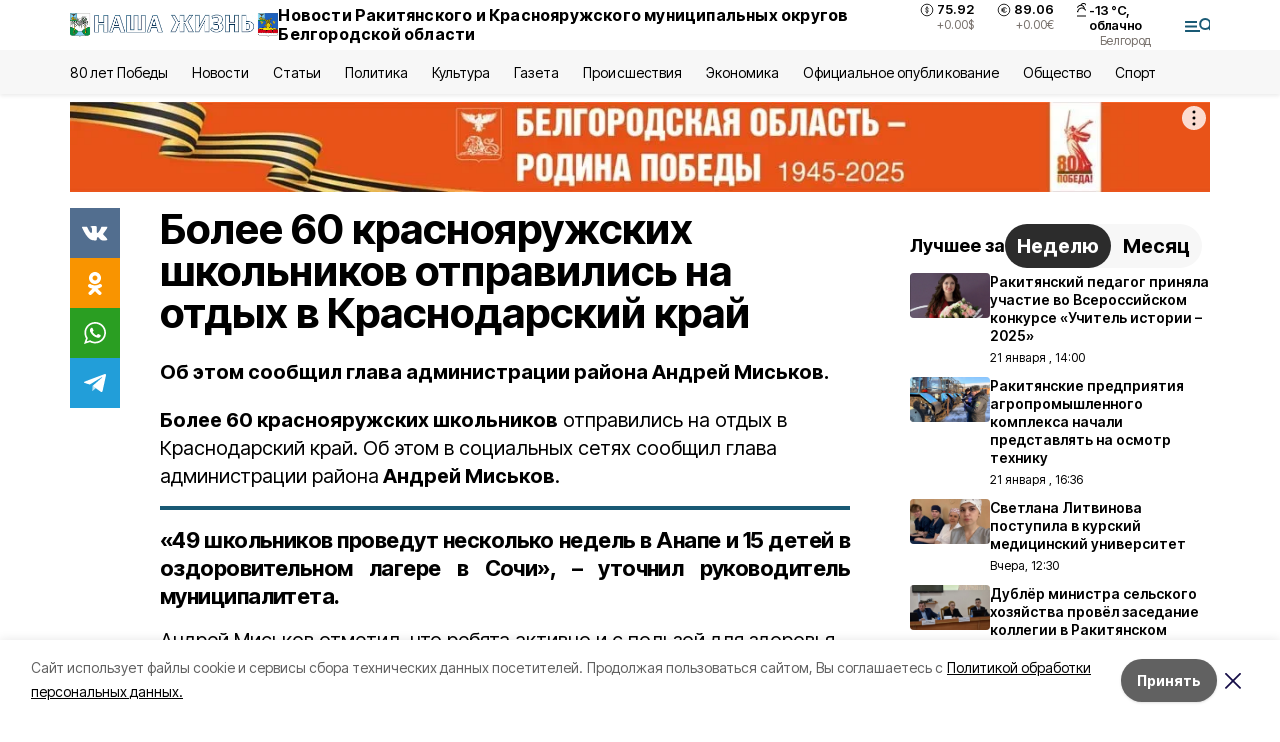

--- FILE ---
content_type: text/html; charset=utf-8
request_url: https://zhizn31.ru/news/obshestvo/2023-09-05/bolee-60-krasnoyaruzhskih-shkolnikov-otpravilis-na-otdyh-v-krasnodarskiy-kray-346251
body_size: 19777
content:
<!DOCTYPE html><html lang="ru" translate="no"><head><link rel="preconnect" href="https://fonts.googleapis.com"/><link rel="preconnect" href="https://fonts.gstatic.com" crossorigin="crossOrigin"/><script>window.yaContextCb = window.yaContextCb || []</script><script src="https://yandex.ru/ads/system/context.js" async=""></script><link rel="preconnect" href="https://fonts.gstatic.com" crossorigin /><meta charSet="utf-8"/><script async="" src="https://jsn.24smi.net/smi.js"></script><script>(window.smiq = window.smiq || []).push();</script><link rel="icon" href="https://zhizn31.ru/attachments/477dcf0a98315ed532c75cec310356d2054eb102/store/ad4e92b9f2590673302612b03404ce28a4fb6f8305a57a5ebdfebc6a5057/favicon_rac.ico" type="image/x-icon"/><style>:root {--active-color: #195974}</style><style>:root {--links-color: #195974</style><meta name="viewport" content="width=1250"/><meta name="yandex-verification" content="5e0ea2938cd31d73"/><meta name="google-site-verification" content="h0kPicqk7fY1qlC-ZpBMgjWzAWbZmaWi_rleXo69f8c"/><meta name="zen-verification"/><meta property="og:url" content="https://zhizn31.ru/news/obshestvo/2023-09-05/bolee-60-krasnoyaruzhskih-shkolnikov-otpravilis-na-otdyh-v-krasnodarskiy-kray-346251"/><meta property="og:type" content="article"/><link rel="canonical" href="https://zhizn31.ru/news/obshestvo/2023-09-05/bolee-60-krasnoyaruzhskih-shkolnikov-otpravilis-na-otdyh-v-krasnodarskiy-kray-346251"/><title>Более 60 краснояружских школьников отправились на отдых в Краснодарский край</title><meta property="og:title" content="Более 60 краснояружских школьников отправились на отдых в Краснодарский край"/><meta property="og:description" content="Об этом сообщил глава администрации района Андрей Миськов."/><meta name="description" content="Об этом сообщил глава администрации района Андрей Миськов."/><meta property="vk:image"/><meta property="twitter:image"/><meta property="og:image"/><link rel="amphtml" href="https://zhizn31.ru/news/obshestvo/2023-09-05/bolee-60-krasnoyaruzhskih-shkolnikov-otpravilis-na-otdyh-v-krasnodarskiy-kray-346251?amp=1"/><meta name="next-head-count" content="21"/><link rel="preload" href="/_next/static/css/7525cea062d9ba07.css" as="style"/><link rel="stylesheet" href="/_next/static/css/7525cea062d9ba07.css" data-n-g=""/><link rel="preload" href="/_next/static/css/733cdf5d842729ef.css" as="style"/><link rel="stylesheet" href="/_next/static/css/733cdf5d842729ef.css" data-n-p=""/><noscript data-n-css=""></noscript><script defer="" nomodule="" src="/_next/static/chunks/polyfills-5cd94c89d3acac5f.js"></script><script src="/_next/static/chunks/webpack-606b0d219f2158c5.js" defer=""></script><script src="/_next/static/chunks/framework-568b840ecff66744.js" defer=""></script><script src="/_next/static/chunks/main-b3fb2db701131c64.js" defer=""></script><script src="/_next/static/chunks/pages/_app-732237c6c1065986.js" defer=""></script><script src="/_next/static/chunks/a4c92b5b-8873d9e3e06a0c69.js" defer=""></script><script src="/_next/static/chunks/2642-56c8aeb99d01ffb3.js" defer=""></script><script src="/_next/static/chunks/5917-949cd58c67d4f4f2.js" defer=""></script><script src="/_next/static/chunks/8127-1a99a37dbac18254.js" defer=""></script><script src="/_next/static/chunks/1770-7a6624c724bff677.js" defer=""></script><script src="/_next/static/chunks/7049-9913525f9aae816e.js" defer=""></script><script src="/_next/static/chunks/2260-239c596b6e8c5e9d.js" defer=""></script><script src="/_next/static/chunks/9773-1d20a0b1d40ece9b.js" defer=""></script><script src="/_next/static/chunks/pages/news/%5Brubric%5D/%5Bdate%5D/%5Bslug%5D-f3fe7bf9194c39a1.js" defer=""></script><script src="/_next/static/vJKOEWHQQpt8ahsMjg6QB/_buildManifest.js" defer=""></script><script src="/_next/static/vJKOEWHQQpt8ahsMjg6QB/_ssgManifest.js" defer=""></script><script src="/_next/static/vJKOEWHQQpt8ahsMjg6QB/_middlewareManifest.js" defer=""></script><style data-href="https://fonts.googleapis.com/css2?family=Inter:wght@300;400;600;700;800;900&family=Rubik:wght@400;500;700&family=Manrope:wght@300;700;800&family=Raleway:wght@800;900&family=Montserrat:wght@400;600;700;800;900&display=swap">@font-face{font-family:'Inter';font-style:normal;font-weight:300;font-display:swap;src:url(https://fonts.gstatic.com/s/inter/v19/UcCO3FwrK3iLTeHuS_nVMrMxCp50SjIw2boKoduKmMEVuOKfMZs.woff) format('woff')}@font-face{font-family:'Inter';font-style:normal;font-weight:400;font-display:swap;src:url(https://fonts.gstatic.com/s/inter/v19/UcCO3FwrK3iLTeHuS_nVMrMxCp50SjIw2boKoduKmMEVuLyfMZs.woff) format('woff')}@font-face{font-family:'Inter';font-style:normal;font-weight:600;font-display:swap;src:url(https://fonts.gstatic.com/s/inter/v19/UcCO3FwrK3iLTeHuS_nVMrMxCp50SjIw2boKoduKmMEVuGKYMZs.woff) format('woff')}@font-face{font-family:'Inter';font-style:normal;font-weight:700;font-display:swap;src:url(https://fonts.gstatic.com/s/inter/v19/UcCO3FwrK3iLTeHuS_nVMrMxCp50SjIw2boKoduKmMEVuFuYMZs.woff) format('woff')}@font-face{font-family:'Inter';font-style:normal;font-weight:800;font-display:swap;src:url(https://fonts.gstatic.com/s/inter/v19/UcCO3FwrK3iLTeHuS_nVMrMxCp50SjIw2boKoduKmMEVuDyYMZs.woff) format('woff')}@font-face{font-family:'Inter';font-style:normal;font-weight:900;font-display:swap;src:url(https://fonts.gstatic.com/s/inter/v19/UcCO3FwrK3iLTeHuS_nVMrMxCp50SjIw2boKoduKmMEVuBWYMZs.woff) format('woff')}@font-face{font-family:'Manrope';font-style:normal;font-weight:300;font-display:swap;src:url(https://fonts.gstatic.com/s/manrope/v20/xn7_YHE41ni1AdIRqAuZuw1Bx9mbZk6jFO_G.woff) format('woff')}@font-face{font-family:'Manrope';font-style:normal;font-weight:700;font-display:swap;src:url(https://fonts.gstatic.com/s/manrope/v20/xn7_YHE41ni1AdIRqAuZuw1Bx9mbZk4aE-_G.woff) format('woff')}@font-face{font-family:'Manrope';font-style:normal;font-weight:800;font-display:swap;src:url(https://fonts.gstatic.com/s/manrope/v20/xn7_YHE41ni1AdIRqAuZuw1Bx9mbZk59E-_G.woff) format('woff')}@font-face{font-family:'Montserrat';font-style:normal;font-weight:400;font-display:swap;src:url(https://fonts.gstatic.com/s/montserrat/v31/JTUHjIg1_i6t8kCHKm4532VJOt5-QNFgpCtr6Ew9.woff) format('woff')}@font-face{font-family:'Montserrat';font-style:normal;font-weight:600;font-display:swap;src:url(https://fonts.gstatic.com/s/montserrat/v31/JTUHjIg1_i6t8kCHKm4532VJOt5-QNFgpCu170w9.woff) format('woff')}@font-face{font-family:'Montserrat';font-style:normal;font-weight:700;font-display:swap;src:url(https://fonts.gstatic.com/s/montserrat/v31/JTUHjIg1_i6t8kCHKm4532VJOt5-QNFgpCuM70w9.woff) format('woff')}@font-face{font-family:'Montserrat';font-style:normal;font-weight:800;font-display:swap;src:url(https://fonts.gstatic.com/s/montserrat/v31/JTUHjIg1_i6t8kCHKm4532VJOt5-QNFgpCvr70w9.woff) format('woff')}@font-face{font-family:'Montserrat';font-style:normal;font-weight:900;font-display:swap;src:url(https://fonts.gstatic.com/s/montserrat/v31/JTUHjIg1_i6t8kCHKm4532VJOt5-QNFgpCvC70w9.woff) format('woff')}@font-face{font-family:'Raleway';font-style:normal;font-weight:800;font-display:swap;src:url(https://fonts.gstatic.com/s/raleway/v36/1Ptxg8zYS_SKggPN4iEgvnHyvveLxVtapYCM.woff) format('woff')}@font-face{font-family:'Raleway';font-style:normal;font-weight:900;font-display:swap;src:url(https://fonts.gstatic.com/s/raleway/v36/1Ptxg8zYS_SKggPN4iEgvnHyvveLxVtzpYCM.woff) format('woff')}@font-face{font-family:'Rubik';font-style:normal;font-weight:400;font-display:swap;src:url(https://fonts.gstatic.com/s/rubik/v30/iJWZBXyIfDnIV5PNhY1KTN7Z-Yh-B4i1Uw.woff) format('woff')}@font-face{font-family:'Rubik';font-style:normal;font-weight:500;font-display:swap;src:url(https://fonts.gstatic.com/s/rubik/v30/iJWZBXyIfDnIV5PNhY1KTN7Z-Yh-NYi1Uw.woff) format('woff')}@font-face{font-family:'Rubik';font-style:normal;font-weight:700;font-display:swap;src:url(https://fonts.gstatic.com/s/rubik/v30/iJWZBXyIfDnIV5PNhY1KTN7Z-Yh-4I-1Uw.woff) format('woff')}@font-face{font-family:'Inter';font-style:normal;font-weight:300;font-display:swap;src:url(https://fonts.gstatic.com/s/inter/v19/UcC73FwrK3iLTeHuS_nVMrMxCp50SjIa2JL7W0Q5n-wU.woff2) format('woff2');unicode-range:U+0460-052F,U+1C80-1C8A,U+20B4,U+2DE0-2DFF,U+A640-A69F,U+FE2E-FE2F}@font-face{font-family:'Inter';font-style:normal;font-weight:300;font-display:swap;src:url(https://fonts.gstatic.com/s/inter/v19/UcC73FwrK3iLTeHuS_nVMrMxCp50SjIa0ZL7W0Q5n-wU.woff2) format('woff2');unicode-range:U+0301,U+0400-045F,U+0490-0491,U+04B0-04B1,U+2116}@font-face{font-family:'Inter';font-style:normal;font-weight:300;font-display:swap;src:url(https://fonts.gstatic.com/s/inter/v19/UcC73FwrK3iLTeHuS_nVMrMxCp50SjIa2ZL7W0Q5n-wU.woff2) format('woff2');unicode-range:U+1F00-1FFF}@font-face{font-family:'Inter';font-style:normal;font-weight:300;font-display:swap;src:url(https://fonts.gstatic.com/s/inter/v19/UcC73FwrK3iLTeHuS_nVMrMxCp50SjIa1pL7W0Q5n-wU.woff2) format('woff2');unicode-range:U+0370-0377,U+037A-037F,U+0384-038A,U+038C,U+038E-03A1,U+03A3-03FF}@font-face{font-family:'Inter';font-style:normal;font-weight:300;font-display:swap;src:url(https://fonts.gstatic.com/s/inter/v19/UcC73FwrK3iLTeHuS_nVMrMxCp50SjIa2pL7W0Q5n-wU.woff2) format('woff2');unicode-range:U+0102-0103,U+0110-0111,U+0128-0129,U+0168-0169,U+01A0-01A1,U+01AF-01B0,U+0300-0301,U+0303-0304,U+0308-0309,U+0323,U+0329,U+1EA0-1EF9,U+20AB}@font-face{font-family:'Inter';font-style:normal;font-weight:300;font-display:swap;src:url(https://fonts.gstatic.com/s/inter/v19/UcC73FwrK3iLTeHuS_nVMrMxCp50SjIa25L7W0Q5n-wU.woff2) format('woff2');unicode-range:U+0100-02BA,U+02BD-02C5,U+02C7-02CC,U+02CE-02D7,U+02DD-02FF,U+0304,U+0308,U+0329,U+1D00-1DBF,U+1E00-1E9F,U+1EF2-1EFF,U+2020,U+20A0-20AB,U+20AD-20C0,U+2113,U+2C60-2C7F,U+A720-A7FF}@font-face{font-family:'Inter';font-style:normal;font-weight:300;font-display:swap;src:url(https://fonts.gstatic.com/s/inter/v19/UcC73FwrK3iLTeHuS_nVMrMxCp50SjIa1ZL7W0Q5nw.woff2) format('woff2');unicode-range:U+0000-00FF,U+0131,U+0152-0153,U+02BB-02BC,U+02C6,U+02DA,U+02DC,U+0304,U+0308,U+0329,U+2000-206F,U+20AC,U+2122,U+2191,U+2193,U+2212,U+2215,U+FEFF,U+FFFD}@font-face{font-family:'Inter';font-style:normal;font-weight:400;font-display:swap;src:url(https://fonts.gstatic.com/s/inter/v19/UcC73FwrK3iLTeHuS_nVMrMxCp50SjIa2JL7W0Q5n-wU.woff2) format('woff2');unicode-range:U+0460-052F,U+1C80-1C8A,U+20B4,U+2DE0-2DFF,U+A640-A69F,U+FE2E-FE2F}@font-face{font-family:'Inter';font-style:normal;font-weight:400;font-display:swap;src:url(https://fonts.gstatic.com/s/inter/v19/UcC73FwrK3iLTeHuS_nVMrMxCp50SjIa0ZL7W0Q5n-wU.woff2) format('woff2');unicode-range:U+0301,U+0400-045F,U+0490-0491,U+04B0-04B1,U+2116}@font-face{font-family:'Inter';font-style:normal;font-weight:400;font-display:swap;src:url(https://fonts.gstatic.com/s/inter/v19/UcC73FwrK3iLTeHuS_nVMrMxCp50SjIa2ZL7W0Q5n-wU.woff2) format('woff2');unicode-range:U+1F00-1FFF}@font-face{font-family:'Inter';font-style:normal;font-weight:400;font-display:swap;src:url(https://fonts.gstatic.com/s/inter/v19/UcC73FwrK3iLTeHuS_nVMrMxCp50SjIa1pL7W0Q5n-wU.woff2) format('woff2');unicode-range:U+0370-0377,U+037A-037F,U+0384-038A,U+038C,U+038E-03A1,U+03A3-03FF}@font-face{font-family:'Inter';font-style:normal;font-weight:400;font-display:swap;src:url(https://fonts.gstatic.com/s/inter/v19/UcC73FwrK3iLTeHuS_nVMrMxCp50SjIa2pL7W0Q5n-wU.woff2) format('woff2');unicode-range:U+0102-0103,U+0110-0111,U+0128-0129,U+0168-0169,U+01A0-01A1,U+01AF-01B0,U+0300-0301,U+0303-0304,U+0308-0309,U+0323,U+0329,U+1EA0-1EF9,U+20AB}@font-face{font-family:'Inter';font-style:normal;font-weight:400;font-display:swap;src:url(https://fonts.gstatic.com/s/inter/v19/UcC73FwrK3iLTeHuS_nVMrMxCp50SjIa25L7W0Q5n-wU.woff2) format('woff2');unicode-range:U+0100-02BA,U+02BD-02C5,U+02C7-02CC,U+02CE-02D7,U+02DD-02FF,U+0304,U+0308,U+0329,U+1D00-1DBF,U+1E00-1E9F,U+1EF2-1EFF,U+2020,U+20A0-20AB,U+20AD-20C0,U+2113,U+2C60-2C7F,U+A720-A7FF}@font-face{font-family:'Inter';font-style:normal;font-weight:400;font-display:swap;src:url(https://fonts.gstatic.com/s/inter/v19/UcC73FwrK3iLTeHuS_nVMrMxCp50SjIa1ZL7W0Q5nw.woff2) format('woff2');unicode-range:U+0000-00FF,U+0131,U+0152-0153,U+02BB-02BC,U+02C6,U+02DA,U+02DC,U+0304,U+0308,U+0329,U+2000-206F,U+20AC,U+2122,U+2191,U+2193,U+2212,U+2215,U+FEFF,U+FFFD}@font-face{font-family:'Inter';font-style:normal;font-weight:600;font-display:swap;src:url(https://fonts.gstatic.com/s/inter/v19/UcC73FwrK3iLTeHuS_nVMrMxCp50SjIa2JL7W0Q5n-wU.woff2) format('woff2');unicode-range:U+0460-052F,U+1C80-1C8A,U+20B4,U+2DE0-2DFF,U+A640-A69F,U+FE2E-FE2F}@font-face{font-family:'Inter';font-style:normal;font-weight:600;font-display:swap;src:url(https://fonts.gstatic.com/s/inter/v19/UcC73FwrK3iLTeHuS_nVMrMxCp50SjIa0ZL7W0Q5n-wU.woff2) format('woff2');unicode-range:U+0301,U+0400-045F,U+0490-0491,U+04B0-04B1,U+2116}@font-face{font-family:'Inter';font-style:normal;font-weight:600;font-display:swap;src:url(https://fonts.gstatic.com/s/inter/v19/UcC73FwrK3iLTeHuS_nVMrMxCp50SjIa2ZL7W0Q5n-wU.woff2) format('woff2');unicode-range:U+1F00-1FFF}@font-face{font-family:'Inter';font-style:normal;font-weight:600;font-display:swap;src:url(https://fonts.gstatic.com/s/inter/v19/UcC73FwrK3iLTeHuS_nVMrMxCp50SjIa1pL7W0Q5n-wU.woff2) format('woff2');unicode-range:U+0370-0377,U+037A-037F,U+0384-038A,U+038C,U+038E-03A1,U+03A3-03FF}@font-face{font-family:'Inter';font-style:normal;font-weight:600;font-display:swap;src:url(https://fonts.gstatic.com/s/inter/v19/UcC73FwrK3iLTeHuS_nVMrMxCp50SjIa2pL7W0Q5n-wU.woff2) format('woff2');unicode-range:U+0102-0103,U+0110-0111,U+0128-0129,U+0168-0169,U+01A0-01A1,U+01AF-01B0,U+0300-0301,U+0303-0304,U+0308-0309,U+0323,U+0329,U+1EA0-1EF9,U+20AB}@font-face{font-family:'Inter';font-style:normal;font-weight:600;font-display:swap;src:url(https://fonts.gstatic.com/s/inter/v19/UcC73FwrK3iLTeHuS_nVMrMxCp50SjIa25L7W0Q5n-wU.woff2) format('woff2');unicode-range:U+0100-02BA,U+02BD-02C5,U+02C7-02CC,U+02CE-02D7,U+02DD-02FF,U+0304,U+0308,U+0329,U+1D00-1DBF,U+1E00-1E9F,U+1EF2-1EFF,U+2020,U+20A0-20AB,U+20AD-20C0,U+2113,U+2C60-2C7F,U+A720-A7FF}@font-face{font-family:'Inter';font-style:normal;font-weight:600;font-display:swap;src:url(https://fonts.gstatic.com/s/inter/v19/UcC73FwrK3iLTeHuS_nVMrMxCp50SjIa1ZL7W0Q5nw.woff2) format('woff2');unicode-range:U+0000-00FF,U+0131,U+0152-0153,U+02BB-02BC,U+02C6,U+02DA,U+02DC,U+0304,U+0308,U+0329,U+2000-206F,U+20AC,U+2122,U+2191,U+2193,U+2212,U+2215,U+FEFF,U+FFFD}@font-face{font-family:'Inter';font-style:normal;font-weight:700;font-display:swap;src:url(https://fonts.gstatic.com/s/inter/v19/UcC73FwrK3iLTeHuS_nVMrMxCp50SjIa2JL7W0Q5n-wU.woff2) format('woff2');unicode-range:U+0460-052F,U+1C80-1C8A,U+20B4,U+2DE0-2DFF,U+A640-A69F,U+FE2E-FE2F}@font-face{font-family:'Inter';font-style:normal;font-weight:700;font-display:swap;src:url(https://fonts.gstatic.com/s/inter/v19/UcC73FwrK3iLTeHuS_nVMrMxCp50SjIa0ZL7W0Q5n-wU.woff2) format('woff2');unicode-range:U+0301,U+0400-045F,U+0490-0491,U+04B0-04B1,U+2116}@font-face{font-family:'Inter';font-style:normal;font-weight:700;font-display:swap;src:url(https://fonts.gstatic.com/s/inter/v19/UcC73FwrK3iLTeHuS_nVMrMxCp50SjIa2ZL7W0Q5n-wU.woff2) format('woff2');unicode-range:U+1F00-1FFF}@font-face{font-family:'Inter';font-style:normal;font-weight:700;font-display:swap;src:url(https://fonts.gstatic.com/s/inter/v19/UcC73FwrK3iLTeHuS_nVMrMxCp50SjIa1pL7W0Q5n-wU.woff2) format('woff2');unicode-range:U+0370-0377,U+037A-037F,U+0384-038A,U+038C,U+038E-03A1,U+03A3-03FF}@font-face{font-family:'Inter';font-style:normal;font-weight:700;font-display:swap;src:url(https://fonts.gstatic.com/s/inter/v19/UcC73FwrK3iLTeHuS_nVMrMxCp50SjIa2pL7W0Q5n-wU.woff2) format('woff2');unicode-range:U+0102-0103,U+0110-0111,U+0128-0129,U+0168-0169,U+01A0-01A1,U+01AF-01B0,U+0300-0301,U+0303-0304,U+0308-0309,U+0323,U+0329,U+1EA0-1EF9,U+20AB}@font-face{font-family:'Inter';font-style:normal;font-weight:700;font-display:swap;src:url(https://fonts.gstatic.com/s/inter/v19/UcC73FwrK3iLTeHuS_nVMrMxCp50SjIa25L7W0Q5n-wU.woff2) format('woff2');unicode-range:U+0100-02BA,U+02BD-02C5,U+02C7-02CC,U+02CE-02D7,U+02DD-02FF,U+0304,U+0308,U+0329,U+1D00-1DBF,U+1E00-1E9F,U+1EF2-1EFF,U+2020,U+20A0-20AB,U+20AD-20C0,U+2113,U+2C60-2C7F,U+A720-A7FF}@font-face{font-family:'Inter';font-style:normal;font-weight:700;font-display:swap;src:url(https://fonts.gstatic.com/s/inter/v19/UcC73FwrK3iLTeHuS_nVMrMxCp50SjIa1ZL7W0Q5nw.woff2) format('woff2');unicode-range:U+0000-00FF,U+0131,U+0152-0153,U+02BB-02BC,U+02C6,U+02DA,U+02DC,U+0304,U+0308,U+0329,U+2000-206F,U+20AC,U+2122,U+2191,U+2193,U+2212,U+2215,U+FEFF,U+FFFD}@font-face{font-family:'Inter';font-style:normal;font-weight:800;font-display:swap;src:url(https://fonts.gstatic.com/s/inter/v19/UcC73FwrK3iLTeHuS_nVMrMxCp50SjIa2JL7W0Q5n-wU.woff2) format('woff2');unicode-range:U+0460-052F,U+1C80-1C8A,U+20B4,U+2DE0-2DFF,U+A640-A69F,U+FE2E-FE2F}@font-face{font-family:'Inter';font-style:normal;font-weight:800;font-display:swap;src:url(https://fonts.gstatic.com/s/inter/v19/UcC73FwrK3iLTeHuS_nVMrMxCp50SjIa0ZL7W0Q5n-wU.woff2) format('woff2');unicode-range:U+0301,U+0400-045F,U+0490-0491,U+04B0-04B1,U+2116}@font-face{font-family:'Inter';font-style:normal;font-weight:800;font-display:swap;src:url(https://fonts.gstatic.com/s/inter/v19/UcC73FwrK3iLTeHuS_nVMrMxCp50SjIa2ZL7W0Q5n-wU.woff2) format('woff2');unicode-range:U+1F00-1FFF}@font-face{font-family:'Inter';font-style:normal;font-weight:800;font-display:swap;src:url(https://fonts.gstatic.com/s/inter/v19/UcC73FwrK3iLTeHuS_nVMrMxCp50SjIa1pL7W0Q5n-wU.woff2) format('woff2');unicode-range:U+0370-0377,U+037A-037F,U+0384-038A,U+038C,U+038E-03A1,U+03A3-03FF}@font-face{font-family:'Inter';font-style:normal;font-weight:800;font-display:swap;src:url(https://fonts.gstatic.com/s/inter/v19/UcC73FwrK3iLTeHuS_nVMrMxCp50SjIa2pL7W0Q5n-wU.woff2) format('woff2');unicode-range:U+0102-0103,U+0110-0111,U+0128-0129,U+0168-0169,U+01A0-01A1,U+01AF-01B0,U+0300-0301,U+0303-0304,U+0308-0309,U+0323,U+0329,U+1EA0-1EF9,U+20AB}@font-face{font-family:'Inter';font-style:normal;font-weight:800;font-display:swap;src:url(https://fonts.gstatic.com/s/inter/v19/UcC73FwrK3iLTeHuS_nVMrMxCp50SjIa25L7W0Q5n-wU.woff2) format('woff2');unicode-range:U+0100-02BA,U+02BD-02C5,U+02C7-02CC,U+02CE-02D7,U+02DD-02FF,U+0304,U+0308,U+0329,U+1D00-1DBF,U+1E00-1E9F,U+1EF2-1EFF,U+2020,U+20A0-20AB,U+20AD-20C0,U+2113,U+2C60-2C7F,U+A720-A7FF}@font-face{font-family:'Inter';font-style:normal;font-weight:800;font-display:swap;src:url(https://fonts.gstatic.com/s/inter/v19/UcC73FwrK3iLTeHuS_nVMrMxCp50SjIa1ZL7W0Q5nw.woff2) format('woff2');unicode-range:U+0000-00FF,U+0131,U+0152-0153,U+02BB-02BC,U+02C6,U+02DA,U+02DC,U+0304,U+0308,U+0329,U+2000-206F,U+20AC,U+2122,U+2191,U+2193,U+2212,U+2215,U+FEFF,U+FFFD}@font-face{font-family:'Inter';font-style:normal;font-weight:900;font-display:swap;src:url(https://fonts.gstatic.com/s/inter/v19/UcC73FwrK3iLTeHuS_nVMrMxCp50SjIa2JL7W0Q5n-wU.woff2) format('woff2');unicode-range:U+0460-052F,U+1C80-1C8A,U+20B4,U+2DE0-2DFF,U+A640-A69F,U+FE2E-FE2F}@font-face{font-family:'Inter';font-style:normal;font-weight:900;font-display:swap;src:url(https://fonts.gstatic.com/s/inter/v19/UcC73FwrK3iLTeHuS_nVMrMxCp50SjIa0ZL7W0Q5n-wU.woff2) format('woff2');unicode-range:U+0301,U+0400-045F,U+0490-0491,U+04B0-04B1,U+2116}@font-face{font-family:'Inter';font-style:normal;font-weight:900;font-display:swap;src:url(https://fonts.gstatic.com/s/inter/v19/UcC73FwrK3iLTeHuS_nVMrMxCp50SjIa2ZL7W0Q5n-wU.woff2) format('woff2');unicode-range:U+1F00-1FFF}@font-face{font-family:'Inter';font-style:normal;font-weight:900;font-display:swap;src:url(https://fonts.gstatic.com/s/inter/v19/UcC73FwrK3iLTeHuS_nVMrMxCp50SjIa1pL7W0Q5n-wU.woff2) format('woff2');unicode-range:U+0370-0377,U+037A-037F,U+0384-038A,U+038C,U+038E-03A1,U+03A3-03FF}@font-face{font-family:'Inter';font-style:normal;font-weight:900;font-display:swap;src:url(https://fonts.gstatic.com/s/inter/v19/UcC73FwrK3iLTeHuS_nVMrMxCp50SjIa2pL7W0Q5n-wU.woff2) format('woff2');unicode-range:U+0102-0103,U+0110-0111,U+0128-0129,U+0168-0169,U+01A0-01A1,U+01AF-01B0,U+0300-0301,U+0303-0304,U+0308-0309,U+0323,U+0329,U+1EA0-1EF9,U+20AB}@font-face{font-family:'Inter';font-style:normal;font-weight:900;font-display:swap;src:url(https://fonts.gstatic.com/s/inter/v19/UcC73FwrK3iLTeHuS_nVMrMxCp50SjIa25L7W0Q5n-wU.woff2) format('woff2');unicode-range:U+0100-02BA,U+02BD-02C5,U+02C7-02CC,U+02CE-02D7,U+02DD-02FF,U+0304,U+0308,U+0329,U+1D00-1DBF,U+1E00-1E9F,U+1EF2-1EFF,U+2020,U+20A0-20AB,U+20AD-20C0,U+2113,U+2C60-2C7F,U+A720-A7FF}@font-face{font-family:'Inter';font-style:normal;font-weight:900;font-display:swap;src:url(https://fonts.gstatic.com/s/inter/v19/UcC73FwrK3iLTeHuS_nVMrMxCp50SjIa1ZL7W0Q5nw.woff2) format('woff2');unicode-range:U+0000-00FF,U+0131,U+0152-0153,U+02BB-02BC,U+02C6,U+02DA,U+02DC,U+0304,U+0308,U+0329,U+2000-206F,U+20AC,U+2122,U+2191,U+2193,U+2212,U+2215,U+FEFF,U+FFFD}@font-face{font-family:'Manrope';font-style:normal;font-weight:300;font-display:swap;src:url(https://fonts.gstatic.com/s/manrope/v20/xn7gYHE41ni1AdIRggqxSvfedN62Zw.woff2) format('woff2');unicode-range:U+0460-052F,U+1C80-1C8A,U+20B4,U+2DE0-2DFF,U+A640-A69F,U+FE2E-FE2F}@font-face{font-family:'Manrope';font-style:normal;font-weight:300;font-display:swap;src:url(https://fonts.gstatic.com/s/manrope/v20/xn7gYHE41ni1AdIRggOxSvfedN62Zw.woff2) format('woff2');unicode-range:U+0301,U+0400-045F,U+0490-0491,U+04B0-04B1,U+2116}@font-face{font-family:'Manrope';font-style:normal;font-weight:300;font-display:swap;src:url(https://fonts.gstatic.com/s/manrope/v20/xn7gYHE41ni1AdIRggSxSvfedN62Zw.woff2) format('woff2');unicode-range:U+0370-0377,U+037A-037F,U+0384-038A,U+038C,U+038E-03A1,U+03A3-03FF}@font-face{font-family:'Manrope';font-style:normal;font-weight:300;font-display:swap;src:url(https://fonts.gstatic.com/s/manrope/v20/xn7gYHE41ni1AdIRggixSvfedN62Zw.woff2) format('woff2');unicode-range:U+0102-0103,U+0110-0111,U+0128-0129,U+0168-0169,U+01A0-01A1,U+01AF-01B0,U+0300-0301,U+0303-0304,U+0308-0309,U+0323,U+0329,U+1EA0-1EF9,U+20AB}@font-face{font-family:'Manrope';font-style:normal;font-weight:300;font-display:swap;src:url(https://fonts.gstatic.com/s/manrope/v20/xn7gYHE41ni1AdIRggmxSvfedN62Zw.woff2) format('woff2');unicode-range:U+0100-02BA,U+02BD-02C5,U+02C7-02CC,U+02CE-02D7,U+02DD-02FF,U+0304,U+0308,U+0329,U+1D00-1DBF,U+1E00-1E9F,U+1EF2-1EFF,U+2020,U+20A0-20AB,U+20AD-20C0,U+2113,U+2C60-2C7F,U+A720-A7FF}@font-face{font-family:'Manrope';font-style:normal;font-weight:300;font-display:swap;src:url(https://fonts.gstatic.com/s/manrope/v20/xn7gYHE41ni1AdIRggexSvfedN4.woff2) format('woff2');unicode-range:U+0000-00FF,U+0131,U+0152-0153,U+02BB-02BC,U+02C6,U+02DA,U+02DC,U+0304,U+0308,U+0329,U+2000-206F,U+20AC,U+2122,U+2191,U+2193,U+2212,U+2215,U+FEFF,U+FFFD}@font-face{font-family:'Manrope';font-style:normal;font-weight:700;font-display:swap;src:url(https://fonts.gstatic.com/s/manrope/v20/xn7gYHE41ni1AdIRggqxSvfedN62Zw.woff2) format('woff2');unicode-range:U+0460-052F,U+1C80-1C8A,U+20B4,U+2DE0-2DFF,U+A640-A69F,U+FE2E-FE2F}@font-face{font-family:'Manrope';font-style:normal;font-weight:700;font-display:swap;src:url(https://fonts.gstatic.com/s/manrope/v20/xn7gYHE41ni1AdIRggOxSvfedN62Zw.woff2) format('woff2');unicode-range:U+0301,U+0400-045F,U+0490-0491,U+04B0-04B1,U+2116}@font-face{font-family:'Manrope';font-style:normal;font-weight:700;font-display:swap;src:url(https://fonts.gstatic.com/s/manrope/v20/xn7gYHE41ni1AdIRggSxSvfedN62Zw.woff2) format('woff2');unicode-range:U+0370-0377,U+037A-037F,U+0384-038A,U+038C,U+038E-03A1,U+03A3-03FF}@font-face{font-family:'Manrope';font-style:normal;font-weight:700;font-display:swap;src:url(https://fonts.gstatic.com/s/manrope/v20/xn7gYHE41ni1AdIRggixSvfedN62Zw.woff2) format('woff2');unicode-range:U+0102-0103,U+0110-0111,U+0128-0129,U+0168-0169,U+01A0-01A1,U+01AF-01B0,U+0300-0301,U+0303-0304,U+0308-0309,U+0323,U+0329,U+1EA0-1EF9,U+20AB}@font-face{font-family:'Manrope';font-style:normal;font-weight:700;font-display:swap;src:url(https://fonts.gstatic.com/s/manrope/v20/xn7gYHE41ni1AdIRggmxSvfedN62Zw.woff2) format('woff2');unicode-range:U+0100-02BA,U+02BD-02C5,U+02C7-02CC,U+02CE-02D7,U+02DD-02FF,U+0304,U+0308,U+0329,U+1D00-1DBF,U+1E00-1E9F,U+1EF2-1EFF,U+2020,U+20A0-20AB,U+20AD-20C0,U+2113,U+2C60-2C7F,U+A720-A7FF}@font-face{font-family:'Manrope';font-style:normal;font-weight:700;font-display:swap;src:url(https://fonts.gstatic.com/s/manrope/v20/xn7gYHE41ni1AdIRggexSvfedN4.woff2) format('woff2');unicode-range:U+0000-00FF,U+0131,U+0152-0153,U+02BB-02BC,U+02C6,U+02DA,U+02DC,U+0304,U+0308,U+0329,U+2000-206F,U+20AC,U+2122,U+2191,U+2193,U+2212,U+2215,U+FEFF,U+FFFD}@font-face{font-family:'Manrope';font-style:normal;font-weight:800;font-display:swap;src:url(https://fonts.gstatic.com/s/manrope/v20/xn7gYHE41ni1AdIRggqxSvfedN62Zw.woff2) format('woff2');unicode-range:U+0460-052F,U+1C80-1C8A,U+20B4,U+2DE0-2DFF,U+A640-A69F,U+FE2E-FE2F}@font-face{font-family:'Manrope';font-style:normal;font-weight:800;font-display:swap;src:url(https://fonts.gstatic.com/s/manrope/v20/xn7gYHE41ni1AdIRggOxSvfedN62Zw.woff2) format('woff2');unicode-range:U+0301,U+0400-045F,U+0490-0491,U+04B0-04B1,U+2116}@font-face{font-family:'Manrope';font-style:normal;font-weight:800;font-display:swap;src:url(https://fonts.gstatic.com/s/manrope/v20/xn7gYHE41ni1AdIRggSxSvfedN62Zw.woff2) format('woff2');unicode-range:U+0370-0377,U+037A-037F,U+0384-038A,U+038C,U+038E-03A1,U+03A3-03FF}@font-face{font-family:'Manrope';font-style:normal;font-weight:800;font-display:swap;src:url(https://fonts.gstatic.com/s/manrope/v20/xn7gYHE41ni1AdIRggixSvfedN62Zw.woff2) format('woff2');unicode-range:U+0102-0103,U+0110-0111,U+0128-0129,U+0168-0169,U+01A0-01A1,U+01AF-01B0,U+0300-0301,U+0303-0304,U+0308-0309,U+0323,U+0329,U+1EA0-1EF9,U+20AB}@font-face{font-family:'Manrope';font-style:normal;font-weight:800;font-display:swap;src:url(https://fonts.gstatic.com/s/manrope/v20/xn7gYHE41ni1AdIRggmxSvfedN62Zw.woff2) format('woff2');unicode-range:U+0100-02BA,U+02BD-02C5,U+02C7-02CC,U+02CE-02D7,U+02DD-02FF,U+0304,U+0308,U+0329,U+1D00-1DBF,U+1E00-1E9F,U+1EF2-1EFF,U+2020,U+20A0-20AB,U+20AD-20C0,U+2113,U+2C60-2C7F,U+A720-A7FF}@font-face{font-family:'Manrope';font-style:normal;font-weight:800;font-display:swap;src:url(https://fonts.gstatic.com/s/manrope/v20/xn7gYHE41ni1AdIRggexSvfedN4.woff2) format('woff2');unicode-range:U+0000-00FF,U+0131,U+0152-0153,U+02BB-02BC,U+02C6,U+02DA,U+02DC,U+0304,U+0308,U+0329,U+2000-206F,U+20AC,U+2122,U+2191,U+2193,U+2212,U+2215,U+FEFF,U+FFFD}@font-face{font-family:'Montserrat';font-style:normal;font-weight:400;font-display:swap;src:url(https://fonts.gstatic.com/s/montserrat/v31/JTUSjIg1_i6t8kCHKm459WRhyyTh89ZNpQ.woff2) format('woff2');unicode-range:U+0460-052F,U+1C80-1C8A,U+20B4,U+2DE0-2DFF,U+A640-A69F,U+FE2E-FE2F}@font-face{font-family:'Montserrat';font-style:normal;font-weight:400;font-display:swap;src:url(https://fonts.gstatic.com/s/montserrat/v31/JTUSjIg1_i6t8kCHKm459W1hyyTh89ZNpQ.woff2) format('woff2');unicode-range:U+0301,U+0400-045F,U+0490-0491,U+04B0-04B1,U+2116}@font-face{font-family:'Montserrat';font-style:normal;font-weight:400;font-display:swap;src:url(https://fonts.gstatic.com/s/montserrat/v31/JTUSjIg1_i6t8kCHKm459WZhyyTh89ZNpQ.woff2) format('woff2');unicode-range:U+0102-0103,U+0110-0111,U+0128-0129,U+0168-0169,U+01A0-01A1,U+01AF-01B0,U+0300-0301,U+0303-0304,U+0308-0309,U+0323,U+0329,U+1EA0-1EF9,U+20AB}@font-face{font-family:'Montserrat';font-style:normal;font-weight:400;font-display:swap;src:url(https://fonts.gstatic.com/s/montserrat/v31/JTUSjIg1_i6t8kCHKm459WdhyyTh89ZNpQ.woff2) format('woff2');unicode-range:U+0100-02BA,U+02BD-02C5,U+02C7-02CC,U+02CE-02D7,U+02DD-02FF,U+0304,U+0308,U+0329,U+1D00-1DBF,U+1E00-1E9F,U+1EF2-1EFF,U+2020,U+20A0-20AB,U+20AD-20C0,U+2113,U+2C60-2C7F,U+A720-A7FF}@font-face{font-family:'Montserrat';font-style:normal;font-weight:400;font-display:swap;src:url(https://fonts.gstatic.com/s/montserrat/v31/JTUSjIg1_i6t8kCHKm459WlhyyTh89Y.woff2) format('woff2');unicode-range:U+0000-00FF,U+0131,U+0152-0153,U+02BB-02BC,U+02C6,U+02DA,U+02DC,U+0304,U+0308,U+0329,U+2000-206F,U+20AC,U+2122,U+2191,U+2193,U+2212,U+2215,U+FEFF,U+FFFD}@font-face{font-family:'Montserrat';font-style:normal;font-weight:600;font-display:swap;src:url(https://fonts.gstatic.com/s/montserrat/v31/JTUSjIg1_i6t8kCHKm459WRhyyTh89ZNpQ.woff2) format('woff2');unicode-range:U+0460-052F,U+1C80-1C8A,U+20B4,U+2DE0-2DFF,U+A640-A69F,U+FE2E-FE2F}@font-face{font-family:'Montserrat';font-style:normal;font-weight:600;font-display:swap;src:url(https://fonts.gstatic.com/s/montserrat/v31/JTUSjIg1_i6t8kCHKm459W1hyyTh89ZNpQ.woff2) format('woff2');unicode-range:U+0301,U+0400-045F,U+0490-0491,U+04B0-04B1,U+2116}@font-face{font-family:'Montserrat';font-style:normal;font-weight:600;font-display:swap;src:url(https://fonts.gstatic.com/s/montserrat/v31/JTUSjIg1_i6t8kCHKm459WZhyyTh89ZNpQ.woff2) format('woff2');unicode-range:U+0102-0103,U+0110-0111,U+0128-0129,U+0168-0169,U+01A0-01A1,U+01AF-01B0,U+0300-0301,U+0303-0304,U+0308-0309,U+0323,U+0329,U+1EA0-1EF9,U+20AB}@font-face{font-family:'Montserrat';font-style:normal;font-weight:600;font-display:swap;src:url(https://fonts.gstatic.com/s/montserrat/v31/JTUSjIg1_i6t8kCHKm459WdhyyTh89ZNpQ.woff2) format('woff2');unicode-range:U+0100-02BA,U+02BD-02C5,U+02C7-02CC,U+02CE-02D7,U+02DD-02FF,U+0304,U+0308,U+0329,U+1D00-1DBF,U+1E00-1E9F,U+1EF2-1EFF,U+2020,U+20A0-20AB,U+20AD-20C0,U+2113,U+2C60-2C7F,U+A720-A7FF}@font-face{font-family:'Montserrat';font-style:normal;font-weight:600;font-display:swap;src:url(https://fonts.gstatic.com/s/montserrat/v31/JTUSjIg1_i6t8kCHKm459WlhyyTh89Y.woff2) format('woff2');unicode-range:U+0000-00FF,U+0131,U+0152-0153,U+02BB-02BC,U+02C6,U+02DA,U+02DC,U+0304,U+0308,U+0329,U+2000-206F,U+20AC,U+2122,U+2191,U+2193,U+2212,U+2215,U+FEFF,U+FFFD}@font-face{font-family:'Montserrat';font-style:normal;font-weight:700;font-display:swap;src:url(https://fonts.gstatic.com/s/montserrat/v31/JTUSjIg1_i6t8kCHKm459WRhyyTh89ZNpQ.woff2) format('woff2');unicode-range:U+0460-052F,U+1C80-1C8A,U+20B4,U+2DE0-2DFF,U+A640-A69F,U+FE2E-FE2F}@font-face{font-family:'Montserrat';font-style:normal;font-weight:700;font-display:swap;src:url(https://fonts.gstatic.com/s/montserrat/v31/JTUSjIg1_i6t8kCHKm459W1hyyTh89ZNpQ.woff2) format('woff2');unicode-range:U+0301,U+0400-045F,U+0490-0491,U+04B0-04B1,U+2116}@font-face{font-family:'Montserrat';font-style:normal;font-weight:700;font-display:swap;src:url(https://fonts.gstatic.com/s/montserrat/v31/JTUSjIg1_i6t8kCHKm459WZhyyTh89ZNpQ.woff2) format('woff2');unicode-range:U+0102-0103,U+0110-0111,U+0128-0129,U+0168-0169,U+01A0-01A1,U+01AF-01B0,U+0300-0301,U+0303-0304,U+0308-0309,U+0323,U+0329,U+1EA0-1EF9,U+20AB}@font-face{font-family:'Montserrat';font-style:normal;font-weight:700;font-display:swap;src:url(https://fonts.gstatic.com/s/montserrat/v31/JTUSjIg1_i6t8kCHKm459WdhyyTh89ZNpQ.woff2) format('woff2');unicode-range:U+0100-02BA,U+02BD-02C5,U+02C7-02CC,U+02CE-02D7,U+02DD-02FF,U+0304,U+0308,U+0329,U+1D00-1DBF,U+1E00-1E9F,U+1EF2-1EFF,U+2020,U+20A0-20AB,U+20AD-20C0,U+2113,U+2C60-2C7F,U+A720-A7FF}@font-face{font-family:'Montserrat';font-style:normal;font-weight:700;font-display:swap;src:url(https://fonts.gstatic.com/s/montserrat/v31/JTUSjIg1_i6t8kCHKm459WlhyyTh89Y.woff2) format('woff2');unicode-range:U+0000-00FF,U+0131,U+0152-0153,U+02BB-02BC,U+02C6,U+02DA,U+02DC,U+0304,U+0308,U+0329,U+2000-206F,U+20AC,U+2122,U+2191,U+2193,U+2212,U+2215,U+FEFF,U+FFFD}@font-face{font-family:'Montserrat';font-style:normal;font-weight:800;font-display:swap;src:url(https://fonts.gstatic.com/s/montserrat/v31/JTUSjIg1_i6t8kCHKm459WRhyyTh89ZNpQ.woff2) format('woff2');unicode-range:U+0460-052F,U+1C80-1C8A,U+20B4,U+2DE0-2DFF,U+A640-A69F,U+FE2E-FE2F}@font-face{font-family:'Montserrat';font-style:normal;font-weight:800;font-display:swap;src:url(https://fonts.gstatic.com/s/montserrat/v31/JTUSjIg1_i6t8kCHKm459W1hyyTh89ZNpQ.woff2) format('woff2');unicode-range:U+0301,U+0400-045F,U+0490-0491,U+04B0-04B1,U+2116}@font-face{font-family:'Montserrat';font-style:normal;font-weight:800;font-display:swap;src:url(https://fonts.gstatic.com/s/montserrat/v31/JTUSjIg1_i6t8kCHKm459WZhyyTh89ZNpQ.woff2) format('woff2');unicode-range:U+0102-0103,U+0110-0111,U+0128-0129,U+0168-0169,U+01A0-01A1,U+01AF-01B0,U+0300-0301,U+0303-0304,U+0308-0309,U+0323,U+0329,U+1EA0-1EF9,U+20AB}@font-face{font-family:'Montserrat';font-style:normal;font-weight:800;font-display:swap;src:url(https://fonts.gstatic.com/s/montserrat/v31/JTUSjIg1_i6t8kCHKm459WdhyyTh89ZNpQ.woff2) format('woff2');unicode-range:U+0100-02BA,U+02BD-02C5,U+02C7-02CC,U+02CE-02D7,U+02DD-02FF,U+0304,U+0308,U+0329,U+1D00-1DBF,U+1E00-1E9F,U+1EF2-1EFF,U+2020,U+20A0-20AB,U+20AD-20C0,U+2113,U+2C60-2C7F,U+A720-A7FF}@font-face{font-family:'Montserrat';font-style:normal;font-weight:800;font-display:swap;src:url(https://fonts.gstatic.com/s/montserrat/v31/JTUSjIg1_i6t8kCHKm459WlhyyTh89Y.woff2) format('woff2');unicode-range:U+0000-00FF,U+0131,U+0152-0153,U+02BB-02BC,U+02C6,U+02DA,U+02DC,U+0304,U+0308,U+0329,U+2000-206F,U+20AC,U+2122,U+2191,U+2193,U+2212,U+2215,U+FEFF,U+FFFD}@font-face{font-family:'Montserrat';font-style:normal;font-weight:900;font-display:swap;src:url(https://fonts.gstatic.com/s/montserrat/v31/JTUSjIg1_i6t8kCHKm459WRhyyTh89ZNpQ.woff2) format('woff2');unicode-range:U+0460-052F,U+1C80-1C8A,U+20B4,U+2DE0-2DFF,U+A640-A69F,U+FE2E-FE2F}@font-face{font-family:'Montserrat';font-style:normal;font-weight:900;font-display:swap;src:url(https://fonts.gstatic.com/s/montserrat/v31/JTUSjIg1_i6t8kCHKm459W1hyyTh89ZNpQ.woff2) format('woff2');unicode-range:U+0301,U+0400-045F,U+0490-0491,U+04B0-04B1,U+2116}@font-face{font-family:'Montserrat';font-style:normal;font-weight:900;font-display:swap;src:url(https://fonts.gstatic.com/s/montserrat/v31/JTUSjIg1_i6t8kCHKm459WZhyyTh89ZNpQ.woff2) format('woff2');unicode-range:U+0102-0103,U+0110-0111,U+0128-0129,U+0168-0169,U+01A0-01A1,U+01AF-01B0,U+0300-0301,U+0303-0304,U+0308-0309,U+0323,U+0329,U+1EA0-1EF9,U+20AB}@font-face{font-family:'Montserrat';font-style:normal;font-weight:900;font-display:swap;src:url(https://fonts.gstatic.com/s/montserrat/v31/JTUSjIg1_i6t8kCHKm459WdhyyTh89ZNpQ.woff2) format('woff2');unicode-range:U+0100-02BA,U+02BD-02C5,U+02C7-02CC,U+02CE-02D7,U+02DD-02FF,U+0304,U+0308,U+0329,U+1D00-1DBF,U+1E00-1E9F,U+1EF2-1EFF,U+2020,U+20A0-20AB,U+20AD-20C0,U+2113,U+2C60-2C7F,U+A720-A7FF}@font-face{font-family:'Montserrat';font-style:normal;font-weight:900;font-display:swap;src:url(https://fonts.gstatic.com/s/montserrat/v31/JTUSjIg1_i6t8kCHKm459WlhyyTh89Y.woff2) format('woff2');unicode-range:U+0000-00FF,U+0131,U+0152-0153,U+02BB-02BC,U+02C6,U+02DA,U+02DC,U+0304,U+0308,U+0329,U+2000-206F,U+20AC,U+2122,U+2191,U+2193,U+2212,U+2215,U+FEFF,U+FFFD}@font-face{font-family:'Raleway';font-style:normal;font-weight:800;font-display:swap;src:url(https://fonts.gstatic.com/s/raleway/v36/1Ptug8zYS_SKggPNyCAIT4ttDfCmxA.woff2) format('woff2');unicode-range:U+0460-052F,U+1C80-1C8A,U+20B4,U+2DE0-2DFF,U+A640-A69F,U+FE2E-FE2F}@font-face{font-family:'Raleway';font-style:normal;font-weight:800;font-display:swap;src:url(https://fonts.gstatic.com/s/raleway/v36/1Ptug8zYS_SKggPNyCkIT4ttDfCmxA.woff2) format('woff2');unicode-range:U+0301,U+0400-045F,U+0490-0491,U+04B0-04B1,U+2116}@font-face{font-family:'Raleway';font-style:normal;font-weight:800;font-display:swap;src:url(https://fonts.gstatic.com/s/raleway/v36/1Ptug8zYS_SKggPNyCIIT4ttDfCmxA.woff2) format('woff2');unicode-range:U+0102-0103,U+0110-0111,U+0128-0129,U+0168-0169,U+01A0-01A1,U+01AF-01B0,U+0300-0301,U+0303-0304,U+0308-0309,U+0323,U+0329,U+1EA0-1EF9,U+20AB}@font-face{font-family:'Raleway';font-style:normal;font-weight:800;font-display:swap;src:url(https://fonts.gstatic.com/s/raleway/v36/1Ptug8zYS_SKggPNyCMIT4ttDfCmxA.woff2) format('woff2');unicode-range:U+0100-02BA,U+02BD-02C5,U+02C7-02CC,U+02CE-02D7,U+02DD-02FF,U+0304,U+0308,U+0329,U+1D00-1DBF,U+1E00-1E9F,U+1EF2-1EFF,U+2020,U+20A0-20AB,U+20AD-20C0,U+2113,U+2C60-2C7F,U+A720-A7FF}@font-face{font-family:'Raleway';font-style:normal;font-weight:800;font-display:swap;src:url(https://fonts.gstatic.com/s/raleway/v36/1Ptug8zYS_SKggPNyC0IT4ttDfA.woff2) format('woff2');unicode-range:U+0000-00FF,U+0131,U+0152-0153,U+02BB-02BC,U+02C6,U+02DA,U+02DC,U+0304,U+0308,U+0329,U+2000-206F,U+20AC,U+2122,U+2191,U+2193,U+2212,U+2215,U+FEFF,U+FFFD}@font-face{font-family:'Raleway';font-style:normal;font-weight:900;font-display:swap;src:url(https://fonts.gstatic.com/s/raleway/v36/1Ptug8zYS_SKggPNyCAIT4ttDfCmxA.woff2) format('woff2');unicode-range:U+0460-052F,U+1C80-1C8A,U+20B4,U+2DE0-2DFF,U+A640-A69F,U+FE2E-FE2F}@font-face{font-family:'Raleway';font-style:normal;font-weight:900;font-display:swap;src:url(https://fonts.gstatic.com/s/raleway/v36/1Ptug8zYS_SKggPNyCkIT4ttDfCmxA.woff2) format('woff2');unicode-range:U+0301,U+0400-045F,U+0490-0491,U+04B0-04B1,U+2116}@font-face{font-family:'Raleway';font-style:normal;font-weight:900;font-display:swap;src:url(https://fonts.gstatic.com/s/raleway/v36/1Ptug8zYS_SKggPNyCIIT4ttDfCmxA.woff2) format('woff2');unicode-range:U+0102-0103,U+0110-0111,U+0128-0129,U+0168-0169,U+01A0-01A1,U+01AF-01B0,U+0300-0301,U+0303-0304,U+0308-0309,U+0323,U+0329,U+1EA0-1EF9,U+20AB}@font-face{font-family:'Raleway';font-style:normal;font-weight:900;font-display:swap;src:url(https://fonts.gstatic.com/s/raleway/v36/1Ptug8zYS_SKggPNyCMIT4ttDfCmxA.woff2) format('woff2');unicode-range:U+0100-02BA,U+02BD-02C5,U+02C7-02CC,U+02CE-02D7,U+02DD-02FF,U+0304,U+0308,U+0329,U+1D00-1DBF,U+1E00-1E9F,U+1EF2-1EFF,U+2020,U+20A0-20AB,U+20AD-20C0,U+2113,U+2C60-2C7F,U+A720-A7FF}@font-face{font-family:'Raleway';font-style:normal;font-weight:900;font-display:swap;src:url(https://fonts.gstatic.com/s/raleway/v36/1Ptug8zYS_SKggPNyC0IT4ttDfA.woff2) format('woff2');unicode-range:U+0000-00FF,U+0131,U+0152-0153,U+02BB-02BC,U+02C6,U+02DA,U+02DC,U+0304,U+0308,U+0329,U+2000-206F,U+20AC,U+2122,U+2191,U+2193,U+2212,U+2215,U+FEFF,U+FFFD}@font-face{font-family:'Rubik';font-style:normal;font-weight:400;font-display:swap;src:url(https://fonts.gstatic.com/s/rubik/v30/iJWKBXyIfDnIV7nErXyw023e1Ik.woff2) format('woff2');unicode-range:U+0600-06FF,U+0750-077F,U+0870-088E,U+0890-0891,U+0897-08E1,U+08E3-08FF,U+200C-200E,U+2010-2011,U+204F,U+2E41,U+FB50-FDFF,U+FE70-FE74,U+FE76-FEFC,U+102E0-102FB,U+10E60-10E7E,U+10EC2-10EC4,U+10EFC-10EFF,U+1EE00-1EE03,U+1EE05-1EE1F,U+1EE21-1EE22,U+1EE24,U+1EE27,U+1EE29-1EE32,U+1EE34-1EE37,U+1EE39,U+1EE3B,U+1EE42,U+1EE47,U+1EE49,U+1EE4B,U+1EE4D-1EE4F,U+1EE51-1EE52,U+1EE54,U+1EE57,U+1EE59,U+1EE5B,U+1EE5D,U+1EE5F,U+1EE61-1EE62,U+1EE64,U+1EE67-1EE6A,U+1EE6C-1EE72,U+1EE74-1EE77,U+1EE79-1EE7C,U+1EE7E,U+1EE80-1EE89,U+1EE8B-1EE9B,U+1EEA1-1EEA3,U+1EEA5-1EEA9,U+1EEAB-1EEBB,U+1EEF0-1EEF1}@font-face{font-family:'Rubik';font-style:normal;font-weight:400;font-display:swap;src:url(https://fonts.gstatic.com/s/rubik/v30/iJWKBXyIfDnIV7nMrXyw023e1Ik.woff2) format('woff2');unicode-range:U+0460-052F,U+1C80-1C8A,U+20B4,U+2DE0-2DFF,U+A640-A69F,U+FE2E-FE2F}@font-face{font-family:'Rubik';font-style:normal;font-weight:400;font-display:swap;src:url(https://fonts.gstatic.com/s/rubik/v30/iJWKBXyIfDnIV7nFrXyw023e1Ik.woff2) format('woff2');unicode-range:U+0301,U+0400-045F,U+0490-0491,U+04B0-04B1,U+2116}@font-face{font-family:'Rubik';font-style:normal;font-weight:400;font-display:swap;src:url(https://fonts.gstatic.com/s/rubik/v30/iJWKBXyIfDnIV7nDrXyw023e1Ik.woff2) format('woff2');unicode-range:U+0307-0308,U+0590-05FF,U+200C-2010,U+20AA,U+25CC,U+FB1D-FB4F}@font-face{font-family:'Rubik';font-style:normal;font-weight:400;font-display:swap;src:url(https://fonts.gstatic.com/s/rubik/v30/iJWKBXyIfDnIV7nPrXyw023e1Ik.woff2) format('woff2');unicode-range:U+0100-02BA,U+02BD-02C5,U+02C7-02CC,U+02CE-02D7,U+02DD-02FF,U+0304,U+0308,U+0329,U+1D00-1DBF,U+1E00-1E9F,U+1EF2-1EFF,U+2020,U+20A0-20AB,U+20AD-20C0,U+2113,U+2C60-2C7F,U+A720-A7FF}@font-face{font-family:'Rubik';font-style:normal;font-weight:400;font-display:swap;src:url(https://fonts.gstatic.com/s/rubik/v30/iJWKBXyIfDnIV7nBrXyw023e.woff2) format('woff2');unicode-range:U+0000-00FF,U+0131,U+0152-0153,U+02BB-02BC,U+02C6,U+02DA,U+02DC,U+0304,U+0308,U+0329,U+2000-206F,U+20AC,U+2122,U+2191,U+2193,U+2212,U+2215,U+FEFF,U+FFFD}@font-face{font-family:'Rubik';font-style:normal;font-weight:500;font-display:swap;src:url(https://fonts.gstatic.com/s/rubik/v30/iJWKBXyIfDnIV7nErXyw023e1Ik.woff2) format('woff2');unicode-range:U+0600-06FF,U+0750-077F,U+0870-088E,U+0890-0891,U+0897-08E1,U+08E3-08FF,U+200C-200E,U+2010-2011,U+204F,U+2E41,U+FB50-FDFF,U+FE70-FE74,U+FE76-FEFC,U+102E0-102FB,U+10E60-10E7E,U+10EC2-10EC4,U+10EFC-10EFF,U+1EE00-1EE03,U+1EE05-1EE1F,U+1EE21-1EE22,U+1EE24,U+1EE27,U+1EE29-1EE32,U+1EE34-1EE37,U+1EE39,U+1EE3B,U+1EE42,U+1EE47,U+1EE49,U+1EE4B,U+1EE4D-1EE4F,U+1EE51-1EE52,U+1EE54,U+1EE57,U+1EE59,U+1EE5B,U+1EE5D,U+1EE5F,U+1EE61-1EE62,U+1EE64,U+1EE67-1EE6A,U+1EE6C-1EE72,U+1EE74-1EE77,U+1EE79-1EE7C,U+1EE7E,U+1EE80-1EE89,U+1EE8B-1EE9B,U+1EEA1-1EEA3,U+1EEA5-1EEA9,U+1EEAB-1EEBB,U+1EEF0-1EEF1}@font-face{font-family:'Rubik';font-style:normal;font-weight:500;font-display:swap;src:url(https://fonts.gstatic.com/s/rubik/v30/iJWKBXyIfDnIV7nMrXyw023e1Ik.woff2) format('woff2');unicode-range:U+0460-052F,U+1C80-1C8A,U+20B4,U+2DE0-2DFF,U+A640-A69F,U+FE2E-FE2F}@font-face{font-family:'Rubik';font-style:normal;font-weight:500;font-display:swap;src:url(https://fonts.gstatic.com/s/rubik/v30/iJWKBXyIfDnIV7nFrXyw023e1Ik.woff2) format('woff2');unicode-range:U+0301,U+0400-045F,U+0490-0491,U+04B0-04B1,U+2116}@font-face{font-family:'Rubik';font-style:normal;font-weight:500;font-display:swap;src:url(https://fonts.gstatic.com/s/rubik/v30/iJWKBXyIfDnIV7nDrXyw023e1Ik.woff2) format('woff2');unicode-range:U+0307-0308,U+0590-05FF,U+200C-2010,U+20AA,U+25CC,U+FB1D-FB4F}@font-face{font-family:'Rubik';font-style:normal;font-weight:500;font-display:swap;src:url(https://fonts.gstatic.com/s/rubik/v30/iJWKBXyIfDnIV7nPrXyw023e1Ik.woff2) format('woff2');unicode-range:U+0100-02BA,U+02BD-02C5,U+02C7-02CC,U+02CE-02D7,U+02DD-02FF,U+0304,U+0308,U+0329,U+1D00-1DBF,U+1E00-1E9F,U+1EF2-1EFF,U+2020,U+20A0-20AB,U+20AD-20C0,U+2113,U+2C60-2C7F,U+A720-A7FF}@font-face{font-family:'Rubik';font-style:normal;font-weight:500;font-display:swap;src:url(https://fonts.gstatic.com/s/rubik/v30/iJWKBXyIfDnIV7nBrXyw023e.woff2) format('woff2');unicode-range:U+0000-00FF,U+0131,U+0152-0153,U+02BB-02BC,U+02C6,U+02DA,U+02DC,U+0304,U+0308,U+0329,U+2000-206F,U+20AC,U+2122,U+2191,U+2193,U+2212,U+2215,U+FEFF,U+FFFD}@font-face{font-family:'Rubik';font-style:normal;font-weight:700;font-display:swap;src:url(https://fonts.gstatic.com/s/rubik/v30/iJWKBXyIfDnIV7nErXyw023e1Ik.woff2) format('woff2');unicode-range:U+0600-06FF,U+0750-077F,U+0870-088E,U+0890-0891,U+0897-08E1,U+08E3-08FF,U+200C-200E,U+2010-2011,U+204F,U+2E41,U+FB50-FDFF,U+FE70-FE74,U+FE76-FEFC,U+102E0-102FB,U+10E60-10E7E,U+10EC2-10EC4,U+10EFC-10EFF,U+1EE00-1EE03,U+1EE05-1EE1F,U+1EE21-1EE22,U+1EE24,U+1EE27,U+1EE29-1EE32,U+1EE34-1EE37,U+1EE39,U+1EE3B,U+1EE42,U+1EE47,U+1EE49,U+1EE4B,U+1EE4D-1EE4F,U+1EE51-1EE52,U+1EE54,U+1EE57,U+1EE59,U+1EE5B,U+1EE5D,U+1EE5F,U+1EE61-1EE62,U+1EE64,U+1EE67-1EE6A,U+1EE6C-1EE72,U+1EE74-1EE77,U+1EE79-1EE7C,U+1EE7E,U+1EE80-1EE89,U+1EE8B-1EE9B,U+1EEA1-1EEA3,U+1EEA5-1EEA9,U+1EEAB-1EEBB,U+1EEF0-1EEF1}@font-face{font-family:'Rubik';font-style:normal;font-weight:700;font-display:swap;src:url(https://fonts.gstatic.com/s/rubik/v30/iJWKBXyIfDnIV7nMrXyw023e1Ik.woff2) format('woff2');unicode-range:U+0460-052F,U+1C80-1C8A,U+20B4,U+2DE0-2DFF,U+A640-A69F,U+FE2E-FE2F}@font-face{font-family:'Rubik';font-style:normal;font-weight:700;font-display:swap;src:url(https://fonts.gstatic.com/s/rubik/v30/iJWKBXyIfDnIV7nFrXyw023e1Ik.woff2) format('woff2');unicode-range:U+0301,U+0400-045F,U+0490-0491,U+04B0-04B1,U+2116}@font-face{font-family:'Rubik';font-style:normal;font-weight:700;font-display:swap;src:url(https://fonts.gstatic.com/s/rubik/v30/iJWKBXyIfDnIV7nDrXyw023e1Ik.woff2) format('woff2');unicode-range:U+0307-0308,U+0590-05FF,U+200C-2010,U+20AA,U+25CC,U+FB1D-FB4F}@font-face{font-family:'Rubik';font-style:normal;font-weight:700;font-display:swap;src:url(https://fonts.gstatic.com/s/rubik/v30/iJWKBXyIfDnIV7nPrXyw023e1Ik.woff2) format('woff2');unicode-range:U+0100-02BA,U+02BD-02C5,U+02C7-02CC,U+02CE-02D7,U+02DD-02FF,U+0304,U+0308,U+0329,U+1D00-1DBF,U+1E00-1E9F,U+1EF2-1EFF,U+2020,U+20A0-20AB,U+20AD-20C0,U+2113,U+2C60-2C7F,U+A720-A7FF}@font-face{font-family:'Rubik';font-style:normal;font-weight:700;font-display:swap;src:url(https://fonts.gstatic.com/s/rubik/v30/iJWKBXyIfDnIV7nBrXyw023e.woff2) format('woff2');unicode-range:U+0000-00FF,U+0131,U+0152-0153,U+02BB-02BC,U+02C6,U+02DA,U+02DC,U+0304,U+0308,U+0329,U+2000-206F,U+20AC,U+2122,U+2191,U+2193,U+2212,U+2215,U+FEFF,U+FFFD}</style><style data-href="https://fonts.googleapis.com/css2?family=Inter+Tight:ital,wght@0,400;0,500;0,600;0,700;1,400;1,500;1,600;1,700&display=swap">@font-face{font-family:'Inter Tight';font-style:italic;font-weight:400;font-display:swap;src:url(https://fonts.gstatic.com/s/intertight/v8/NGShv5HMAFg6IuGlBNMjxLsC66ZMtb8hyW62x0xCHy5U.woff) format('woff')}@font-face{font-family:'Inter Tight';font-style:italic;font-weight:500;font-display:swap;src:url(https://fonts.gstatic.com/s/intertight/v8/NGShv5HMAFg6IuGlBNMjxLsC66ZMtb8hyW62x0xwHy5U.woff) format('woff')}@font-face{font-family:'Inter Tight';font-style:italic;font-weight:600;font-display:swap;src:url(https://fonts.gstatic.com/s/intertight/v8/NGShv5HMAFg6IuGlBNMjxLsC66ZMtb8hyW62x0ycGC5U.woff) format('woff')}@font-face{font-family:'Inter Tight';font-style:italic;font-weight:700;font-display:swap;src:url(https://fonts.gstatic.com/s/intertight/v8/NGShv5HMAFg6IuGlBNMjxLsC66ZMtb8hyW62x0ylGC5U.woff) format('woff')}@font-face{font-family:'Inter Tight';font-style:normal;font-weight:400;font-display:swap;src:url(https://fonts.gstatic.com/s/intertight/v8/NGSnv5HMAFg6IuGlBNMjxJEL2VmU3NS7Z2mjDw-qXw.woff) format('woff')}@font-face{font-family:'Inter Tight';font-style:normal;font-weight:500;font-display:swap;src:url(https://fonts.gstatic.com/s/intertight/v8/NGSnv5HMAFg6IuGlBNMjxJEL2VmU3NS7Z2mjPQ-qXw.woff) format('woff')}@font-face{font-family:'Inter Tight';font-style:normal;font-weight:600;font-display:swap;src:url(https://fonts.gstatic.com/s/intertight/v8/NGSnv5HMAFg6IuGlBNMjxJEL2VmU3NS7Z2mj0QiqXw.woff) format('woff')}@font-face{font-family:'Inter Tight';font-style:normal;font-weight:700;font-display:swap;src:url(https://fonts.gstatic.com/s/intertight/v8/NGSnv5HMAFg6IuGlBNMjxJEL2VmU3NS7Z2mj6AiqXw.woff) format('woff')}@font-face{font-family:'Inter Tight';font-style:italic;font-weight:400;font-display:swap;src:url(https://fonts.gstatic.com/s/intertight/v8/NGSyv5HMAFg6IuGlBNMjxLsCwadkREW-emmbxg.woff2) format('woff2');unicode-range:U+0460-052F,U+1C80-1C8A,U+20B4,U+2DE0-2DFF,U+A640-A69F,U+FE2E-FE2F}@font-face{font-family:'Inter Tight';font-style:italic;font-weight:400;font-display:swap;src:url(https://fonts.gstatic.com/s/intertight/v8/NGSyv5HMAFg6IuGlBNMjxLsCwa5kREW-emmbxg.woff2) format('woff2');unicode-range:U+0301,U+0400-045F,U+0490-0491,U+04B0-04B1,U+2116}@font-face{font-family:'Inter Tight';font-style:italic;font-weight:400;font-display:swap;src:url(https://fonts.gstatic.com/s/intertight/v8/NGSyv5HMAFg6IuGlBNMjxLsCwaZkREW-emmbxg.woff2) format('woff2');unicode-range:U+1F00-1FFF}@font-face{font-family:'Inter Tight';font-style:italic;font-weight:400;font-display:swap;src:url(https://fonts.gstatic.com/s/intertight/v8/NGSyv5HMAFg6IuGlBNMjxLsCwalkREW-emmbxg.woff2) format('woff2');unicode-range:U+0370-0377,U+037A-037F,U+0384-038A,U+038C,U+038E-03A1,U+03A3-03FF}@font-face{font-family:'Inter Tight';font-style:italic;font-weight:400;font-display:swap;src:url(https://fonts.gstatic.com/s/intertight/v8/NGSyv5HMAFg6IuGlBNMjxLsCwaVkREW-emmbxg.woff2) format('woff2');unicode-range:U+0102-0103,U+0110-0111,U+0128-0129,U+0168-0169,U+01A0-01A1,U+01AF-01B0,U+0300-0301,U+0303-0304,U+0308-0309,U+0323,U+0329,U+1EA0-1EF9,U+20AB}@font-face{font-family:'Inter Tight';font-style:italic;font-weight:400;font-display:swap;src:url(https://fonts.gstatic.com/s/intertight/v8/NGSyv5HMAFg6IuGlBNMjxLsCwaRkREW-emmbxg.woff2) format('woff2');unicode-range:U+0100-02BA,U+02BD-02C5,U+02C7-02CC,U+02CE-02D7,U+02DD-02FF,U+0304,U+0308,U+0329,U+1D00-1DBF,U+1E00-1E9F,U+1EF2-1EFF,U+2020,U+20A0-20AB,U+20AD-20C0,U+2113,U+2C60-2C7F,U+A720-A7FF}@font-face{font-family:'Inter Tight';font-style:italic;font-weight:400;font-display:swap;src:url(https://fonts.gstatic.com/s/intertight/v8/NGSyv5HMAFg6IuGlBNMjxLsCwapkREW-emk.woff2) format('woff2');unicode-range:U+0000-00FF,U+0131,U+0152-0153,U+02BB-02BC,U+02C6,U+02DA,U+02DC,U+0304,U+0308,U+0329,U+2000-206F,U+20AC,U+2122,U+2191,U+2193,U+2212,U+2215,U+FEFF,U+FFFD}@font-face{font-family:'Inter Tight';font-style:italic;font-weight:500;font-display:swap;src:url(https://fonts.gstatic.com/s/intertight/v8/NGSyv5HMAFg6IuGlBNMjxLsCwadkREW-emmbxg.woff2) format('woff2');unicode-range:U+0460-052F,U+1C80-1C8A,U+20B4,U+2DE0-2DFF,U+A640-A69F,U+FE2E-FE2F}@font-face{font-family:'Inter Tight';font-style:italic;font-weight:500;font-display:swap;src:url(https://fonts.gstatic.com/s/intertight/v8/NGSyv5HMAFg6IuGlBNMjxLsCwa5kREW-emmbxg.woff2) format('woff2');unicode-range:U+0301,U+0400-045F,U+0490-0491,U+04B0-04B1,U+2116}@font-face{font-family:'Inter Tight';font-style:italic;font-weight:500;font-display:swap;src:url(https://fonts.gstatic.com/s/intertight/v8/NGSyv5HMAFg6IuGlBNMjxLsCwaZkREW-emmbxg.woff2) format('woff2');unicode-range:U+1F00-1FFF}@font-face{font-family:'Inter Tight';font-style:italic;font-weight:500;font-display:swap;src:url(https://fonts.gstatic.com/s/intertight/v8/NGSyv5HMAFg6IuGlBNMjxLsCwalkREW-emmbxg.woff2) format('woff2');unicode-range:U+0370-0377,U+037A-037F,U+0384-038A,U+038C,U+038E-03A1,U+03A3-03FF}@font-face{font-family:'Inter Tight';font-style:italic;font-weight:500;font-display:swap;src:url(https://fonts.gstatic.com/s/intertight/v8/NGSyv5HMAFg6IuGlBNMjxLsCwaVkREW-emmbxg.woff2) format('woff2');unicode-range:U+0102-0103,U+0110-0111,U+0128-0129,U+0168-0169,U+01A0-01A1,U+01AF-01B0,U+0300-0301,U+0303-0304,U+0308-0309,U+0323,U+0329,U+1EA0-1EF9,U+20AB}@font-face{font-family:'Inter Tight';font-style:italic;font-weight:500;font-display:swap;src:url(https://fonts.gstatic.com/s/intertight/v8/NGSyv5HMAFg6IuGlBNMjxLsCwaRkREW-emmbxg.woff2) format('woff2');unicode-range:U+0100-02BA,U+02BD-02C5,U+02C7-02CC,U+02CE-02D7,U+02DD-02FF,U+0304,U+0308,U+0329,U+1D00-1DBF,U+1E00-1E9F,U+1EF2-1EFF,U+2020,U+20A0-20AB,U+20AD-20C0,U+2113,U+2C60-2C7F,U+A720-A7FF}@font-face{font-family:'Inter Tight';font-style:italic;font-weight:500;font-display:swap;src:url(https://fonts.gstatic.com/s/intertight/v8/NGSyv5HMAFg6IuGlBNMjxLsCwapkREW-emk.woff2) format('woff2');unicode-range:U+0000-00FF,U+0131,U+0152-0153,U+02BB-02BC,U+02C6,U+02DA,U+02DC,U+0304,U+0308,U+0329,U+2000-206F,U+20AC,U+2122,U+2191,U+2193,U+2212,U+2215,U+FEFF,U+FFFD}@font-face{font-family:'Inter Tight';font-style:italic;font-weight:600;font-display:swap;src:url(https://fonts.gstatic.com/s/intertight/v8/NGSyv5HMAFg6IuGlBNMjxLsCwadkREW-emmbxg.woff2) format('woff2');unicode-range:U+0460-052F,U+1C80-1C8A,U+20B4,U+2DE0-2DFF,U+A640-A69F,U+FE2E-FE2F}@font-face{font-family:'Inter Tight';font-style:italic;font-weight:600;font-display:swap;src:url(https://fonts.gstatic.com/s/intertight/v8/NGSyv5HMAFg6IuGlBNMjxLsCwa5kREW-emmbxg.woff2) format('woff2');unicode-range:U+0301,U+0400-045F,U+0490-0491,U+04B0-04B1,U+2116}@font-face{font-family:'Inter Tight';font-style:italic;font-weight:600;font-display:swap;src:url(https://fonts.gstatic.com/s/intertight/v8/NGSyv5HMAFg6IuGlBNMjxLsCwaZkREW-emmbxg.woff2) format('woff2');unicode-range:U+1F00-1FFF}@font-face{font-family:'Inter Tight';font-style:italic;font-weight:600;font-display:swap;src:url(https://fonts.gstatic.com/s/intertight/v8/NGSyv5HMAFg6IuGlBNMjxLsCwalkREW-emmbxg.woff2) format('woff2');unicode-range:U+0370-0377,U+037A-037F,U+0384-038A,U+038C,U+038E-03A1,U+03A3-03FF}@font-face{font-family:'Inter Tight';font-style:italic;font-weight:600;font-display:swap;src:url(https://fonts.gstatic.com/s/intertight/v8/NGSyv5HMAFg6IuGlBNMjxLsCwaVkREW-emmbxg.woff2) format('woff2');unicode-range:U+0102-0103,U+0110-0111,U+0128-0129,U+0168-0169,U+01A0-01A1,U+01AF-01B0,U+0300-0301,U+0303-0304,U+0308-0309,U+0323,U+0329,U+1EA0-1EF9,U+20AB}@font-face{font-family:'Inter Tight';font-style:italic;font-weight:600;font-display:swap;src:url(https://fonts.gstatic.com/s/intertight/v8/NGSyv5HMAFg6IuGlBNMjxLsCwaRkREW-emmbxg.woff2) format('woff2');unicode-range:U+0100-02BA,U+02BD-02C5,U+02C7-02CC,U+02CE-02D7,U+02DD-02FF,U+0304,U+0308,U+0329,U+1D00-1DBF,U+1E00-1E9F,U+1EF2-1EFF,U+2020,U+20A0-20AB,U+20AD-20C0,U+2113,U+2C60-2C7F,U+A720-A7FF}@font-face{font-family:'Inter Tight';font-style:italic;font-weight:600;font-display:swap;src:url(https://fonts.gstatic.com/s/intertight/v8/NGSyv5HMAFg6IuGlBNMjxLsCwapkREW-emk.woff2) format('woff2');unicode-range:U+0000-00FF,U+0131,U+0152-0153,U+02BB-02BC,U+02C6,U+02DA,U+02DC,U+0304,U+0308,U+0329,U+2000-206F,U+20AC,U+2122,U+2191,U+2193,U+2212,U+2215,U+FEFF,U+FFFD}@font-face{font-family:'Inter Tight';font-style:italic;font-weight:700;font-display:swap;src:url(https://fonts.gstatic.com/s/intertight/v8/NGSyv5HMAFg6IuGlBNMjxLsCwadkREW-emmbxg.woff2) format('woff2');unicode-range:U+0460-052F,U+1C80-1C8A,U+20B4,U+2DE0-2DFF,U+A640-A69F,U+FE2E-FE2F}@font-face{font-family:'Inter Tight';font-style:italic;font-weight:700;font-display:swap;src:url(https://fonts.gstatic.com/s/intertight/v8/NGSyv5HMAFg6IuGlBNMjxLsCwa5kREW-emmbxg.woff2) format('woff2');unicode-range:U+0301,U+0400-045F,U+0490-0491,U+04B0-04B1,U+2116}@font-face{font-family:'Inter Tight';font-style:italic;font-weight:700;font-display:swap;src:url(https://fonts.gstatic.com/s/intertight/v8/NGSyv5HMAFg6IuGlBNMjxLsCwaZkREW-emmbxg.woff2) format('woff2');unicode-range:U+1F00-1FFF}@font-face{font-family:'Inter Tight';font-style:italic;font-weight:700;font-display:swap;src:url(https://fonts.gstatic.com/s/intertight/v8/NGSyv5HMAFg6IuGlBNMjxLsCwalkREW-emmbxg.woff2) format('woff2');unicode-range:U+0370-0377,U+037A-037F,U+0384-038A,U+038C,U+038E-03A1,U+03A3-03FF}@font-face{font-family:'Inter Tight';font-style:italic;font-weight:700;font-display:swap;src:url(https://fonts.gstatic.com/s/intertight/v8/NGSyv5HMAFg6IuGlBNMjxLsCwaVkREW-emmbxg.woff2) format('woff2');unicode-range:U+0102-0103,U+0110-0111,U+0128-0129,U+0168-0169,U+01A0-01A1,U+01AF-01B0,U+0300-0301,U+0303-0304,U+0308-0309,U+0323,U+0329,U+1EA0-1EF9,U+20AB}@font-face{font-family:'Inter Tight';font-style:italic;font-weight:700;font-display:swap;src:url(https://fonts.gstatic.com/s/intertight/v8/NGSyv5HMAFg6IuGlBNMjxLsCwaRkREW-emmbxg.woff2) format('woff2');unicode-range:U+0100-02BA,U+02BD-02C5,U+02C7-02CC,U+02CE-02D7,U+02DD-02FF,U+0304,U+0308,U+0329,U+1D00-1DBF,U+1E00-1E9F,U+1EF2-1EFF,U+2020,U+20A0-20AB,U+20AD-20C0,U+2113,U+2C60-2C7F,U+A720-A7FF}@font-face{font-family:'Inter Tight';font-style:italic;font-weight:700;font-display:swap;src:url(https://fonts.gstatic.com/s/intertight/v8/NGSyv5HMAFg6IuGlBNMjxLsCwapkREW-emk.woff2) format('woff2');unicode-range:U+0000-00FF,U+0131,U+0152-0153,U+02BB-02BC,U+02C6,U+02DA,U+02DC,U+0304,U+0308,U+0329,U+2000-206F,U+20AC,U+2122,U+2191,U+2193,U+2212,U+2215,U+FEFF,U+FFFD}@font-face{font-family:'Inter Tight';font-style:normal;font-weight:400;font-display:swap;src:url(https://fonts.gstatic.com/s/intertight/v8/NGSwv5HMAFg6IuGlBNMjxLsK8ahuQ2e8Smg.woff2) format('woff2');unicode-range:U+0460-052F,U+1C80-1C8A,U+20B4,U+2DE0-2DFF,U+A640-A69F,U+FE2E-FE2F}@font-face{font-family:'Inter Tight';font-style:normal;font-weight:400;font-display:swap;src:url(https://fonts.gstatic.com/s/intertight/v8/NGSwv5HMAFg6IuGlBNMjxLsD8ahuQ2e8Smg.woff2) format('woff2');unicode-range:U+0301,U+0400-045F,U+0490-0491,U+04B0-04B1,U+2116}@font-face{font-family:'Inter Tight';font-style:normal;font-weight:400;font-display:swap;src:url(https://fonts.gstatic.com/s/intertight/v8/NGSwv5HMAFg6IuGlBNMjxLsL8ahuQ2e8Smg.woff2) format('woff2');unicode-range:U+1F00-1FFF}@font-face{font-family:'Inter Tight';font-style:normal;font-weight:400;font-display:swap;src:url(https://fonts.gstatic.com/s/intertight/v8/NGSwv5HMAFg6IuGlBNMjxLsE8ahuQ2e8Smg.woff2) format('woff2');unicode-range:U+0370-0377,U+037A-037F,U+0384-038A,U+038C,U+038E-03A1,U+03A3-03FF}@font-face{font-family:'Inter Tight';font-style:normal;font-weight:400;font-display:swap;src:url(https://fonts.gstatic.com/s/intertight/v8/NGSwv5HMAFg6IuGlBNMjxLsI8ahuQ2e8Smg.woff2) format('woff2');unicode-range:U+0102-0103,U+0110-0111,U+0128-0129,U+0168-0169,U+01A0-01A1,U+01AF-01B0,U+0300-0301,U+0303-0304,U+0308-0309,U+0323,U+0329,U+1EA0-1EF9,U+20AB}@font-face{font-family:'Inter Tight';font-style:normal;font-weight:400;font-display:swap;src:url(https://fonts.gstatic.com/s/intertight/v8/NGSwv5HMAFg6IuGlBNMjxLsJ8ahuQ2e8Smg.woff2) format('woff2');unicode-range:U+0100-02BA,U+02BD-02C5,U+02C7-02CC,U+02CE-02D7,U+02DD-02FF,U+0304,U+0308,U+0329,U+1D00-1DBF,U+1E00-1E9F,U+1EF2-1EFF,U+2020,U+20A0-20AB,U+20AD-20C0,U+2113,U+2C60-2C7F,U+A720-A7FF}@font-face{font-family:'Inter Tight';font-style:normal;font-weight:400;font-display:swap;src:url(https://fonts.gstatic.com/s/intertight/v8/NGSwv5HMAFg6IuGlBNMjxLsH8ahuQ2e8.woff2) format('woff2');unicode-range:U+0000-00FF,U+0131,U+0152-0153,U+02BB-02BC,U+02C6,U+02DA,U+02DC,U+0304,U+0308,U+0329,U+2000-206F,U+20AC,U+2122,U+2191,U+2193,U+2212,U+2215,U+FEFF,U+FFFD}@font-face{font-family:'Inter Tight';font-style:normal;font-weight:500;font-display:swap;src:url(https://fonts.gstatic.com/s/intertight/v8/NGSwv5HMAFg6IuGlBNMjxLsK8ahuQ2e8Smg.woff2) format('woff2');unicode-range:U+0460-052F,U+1C80-1C8A,U+20B4,U+2DE0-2DFF,U+A640-A69F,U+FE2E-FE2F}@font-face{font-family:'Inter Tight';font-style:normal;font-weight:500;font-display:swap;src:url(https://fonts.gstatic.com/s/intertight/v8/NGSwv5HMAFg6IuGlBNMjxLsD8ahuQ2e8Smg.woff2) format('woff2');unicode-range:U+0301,U+0400-045F,U+0490-0491,U+04B0-04B1,U+2116}@font-face{font-family:'Inter Tight';font-style:normal;font-weight:500;font-display:swap;src:url(https://fonts.gstatic.com/s/intertight/v8/NGSwv5HMAFg6IuGlBNMjxLsL8ahuQ2e8Smg.woff2) format('woff2');unicode-range:U+1F00-1FFF}@font-face{font-family:'Inter Tight';font-style:normal;font-weight:500;font-display:swap;src:url(https://fonts.gstatic.com/s/intertight/v8/NGSwv5HMAFg6IuGlBNMjxLsE8ahuQ2e8Smg.woff2) format('woff2');unicode-range:U+0370-0377,U+037A-037F,U+0384-038A,U+038C,U+038E-03A1,U+03A3-03FF}@font-face{font-family:'Inter Tight';font-style:normal;font-weight:500;font-display:swap;src:url(https://fonts.gstatic.com/s/intertight/v8/NGSwv5HMAFg6IuGlBNMjxLsI8ahuQ2e8Smg.woff2) format('woff2');unicode-range:U+0102-0103,U+0110-0111,U+0128-0129,U+0168-0169,U+01A0-01A1,U+01AF-01B0,U+0300-0301,U+0303-0304,U+0308-0309,U+0323,U+0329,U+1EA0-1EF9,U+20AB}@font-face{font-family:'Inter Tight';font-style:normal;font-weight:500;font-display:swap;src:url(https://fonts.gstatic.com/s/intertight/v8/NGSwv5HMAFg6IuGlBNMjxLsJ8ahuQ2e8Smg.woff2) format('woff2');unicode-range:U+0100-02BA,U+02BD-02C5,U+02C7-02CC,U+02CE-02D7,U+02DD-02FF,U+0304,U+0308,U+0329,U+1D00-1DBF,U+1E00-1E9F,U+1EF2-1EFF,U+2020,U+20A0-20AB,U+20AD-20C0,U+2113,U+2C60-2C7F,U+A720-A7FF}@font-face{font-family:'Inter Tight';font-style:normal;font-weight:500;font-display:swap;src:url(https://fonts.gstatic.com/s/intertight/v8/NGSwv5HMAFg6IuGlBNMjxLsH8ahuQ2e8.woff2) format('woff2');unicode-range:U+0000-00FF,U+0131,U+0152-0153,U+02BB-02BC,U+02C6,U+02DA,U+02DC,U+0304,U+0308,U+0329,U+2000-206F,U+20AC,U+2122,U+2191,U+2193,U+2212,U+2215,U+FEFF,U+FFFD}@font-face{font-family:'Inter Tight';font-style:normal;font-weight:600;font-display:swap;src:url(https://fonts.gstatic.com/s/intertight/v8/NGSwv5HMAFg6IuGlBNMjxLsK8ahuQ2e8Smg.woff2) format('woff2');unicode-range:U+0460-052F,U+1C80-1C8A,U+20B4,U+2DE0-2DFF,U+A640-A69F,U+FE2E-FE2F}@font-face{font-family:'Inter Tight';font-style:normal;font-weight:600;font-display:swap;src:url(https://fonts.gstatic.com/s/intertight/v8/NGSwv5HMAFg6IuGlBNMjxLsD8ahuQ2e8Smg.woff2) format('woff2');unicode-range:U+0301,U+0400-045F,U+0490-0491,U+04B0-04B1,U+2116}@font-face{font-family:'Inter Tight';font-style:normal;font-weight:600;font-display:swap;src:url(https://fonts.gstatic.com/s/intertight/v8/NGSwv5HMAFg6IuGlBNMjxLsL8ahuQ2e8Smg.woff2) format('woff2');unicode-range:U+1F00-1FFF}@font-face{font-family:'Inter Tight';font-style:normal;font-weight:600;font-display:swap;src:url(https://fonts.gstatic.com/s/intertight/v8/NGSwv5HMAFg6IuGlBNMjxLsE8ahuQ2e8Smg.woff2) format('woff2');unicode-range:U+0370-0377,U+037A-037F,U+0384-038A,U+038C,U+038E-03A1,U+03A3-03FF}@font-face{font-family:'Inter Tight';font-style:normal;font-weight:600;font-display:swap;src:url(https://fonts.gstatic.com/s/intertight/v8/NGSwv5HMAFg6IuGlBNMjxLsI8ahuQ2e8Smg.woff2) format('woff2');unicode-range:U+0102-0103,U+0110-0111,U+0128-0129,U+0168-0169,U+01A0-01A1,U+01AF-01B0,U+0300-0301,U+0303-0304,U+0308-0309,U+0323,U+0329,U+1EA0-1EF9,U+20AB}@font-face{font-family:'Inter Tight';font-style:normal;font-weight:600;font-display:swap;src:url(https://fonts.gstatic.com/s/intertight/v8/NGSwv5HMAFg6IuGlBNMjxLsJ8ahuQ2e8Smg.woff2) format('woff2');unicode-range:U+0100-02BA,U+02BD-02C5,U+02C7-02CC,U+02CE-02D7,U+02DD-02FF,U+0304,U+0308,U+0329,U+1D00-1DBF,U+1E00-1E9F,U+1EF2-1EFF,U+2020,U+20A0-20AB,U+20AD-20C0,U+2113,U+2C60-2C7F,U+A720-A7FF}@font-face{font-family:'Inter Tight';font-style:normal;font-weight:600;font-display:swap;src:url(https://fonts.gstatic.com/s/intertight/v8/NGSwv5HMAFg6IuGlBNMjxLsH8ahuQ2e8.woff2) format('woff2');unicode-range:U+0000-00FF,U+0131,U+0152-0153,U+02BB-02BC,U+02C6,U+02DA,U+02DC,U+0304,U+0308,U+0329,U+2000-206F,U+20AC,U+2122,U+2191,U+2193,U+2212,U+2215,U+FEFF,U+FFFD}@font-face{font-family:'Inter Tight';font-style:normal;font-weight:700;font-display:swap;src:url(https://fonts.gstatic.com/s/intertight/v8/NGSwv5HMAFg6IuGlBNMjxLsK8ahuQ2e8Smg.woff2) format('woff2');unicode-range:U+0460-052F,U+1C80-1C8A,U+20B4,U+2DE0-2DFF,U+A640-A69F,U+FE2E-FE2F}@font-face{font-family:'Inter Tight';font-style:normal;font-weight:700;font-display:swap;src:url(https://fonts.gstatic.com/s/intertight/v8/NGSwv5HMAFg6IuGlBNMjxLsD8ahuQ2e8Smg.woff2) format('woff2');unicode-range:U+0301,U+0400-045F,U+0490-0491,U+04B0-04B1,U+2116}@font-face{font-family:'Inter Tight';font-style:normal;font-weight:700;font-display:swap;src:url(https://fonts.gstatic.com/s/intertight/v8/NGSwv5HMAFg6IuGlBNMjxLsL8ahuQ2e8Smg.woff2) format('woff2');unicode-range:U+1F00-1FFF}@font-face{font-family:'Inter Tight';font-style:normal;font-weight:700;font-display:swap;src:url(https://fonts.gstatic.com/s/intertight/v8/NGSwv5HMAFg6IuGlBNMjxLsE8ahuQ2e8Smg.woff2) format('woff2');unicode-range:U+0370-0377,U+037A-037F,U+0384-038A,U+038C,U+038E-03A1,U+03A3-03FF}@font-face{font-family:'Inter Tight';font-style:normal;font-weight:700;font-display:swap;src:url(https://fonts.gstatic.com/s/intertight/v8/NGSwv5HMAFg6IuGlBNMjxLsI8ahuQ2e8Smg.woff2) format('woff2');unicode-range:U+0102-0103,U+0110-0111,U+0128-0129,U+0168-0169,U+01A0-01A1,U+01AF-01B0,U+0300-0301,U+0303-0304,U+0308-0309,U+0323,U+0329,U+1EA0-1EF9,U+20AB}@font-face{font-family:'Inter Tight';font-style:normal;font-weight:700;font-display:swap;src:url(https://fonts.gstatic.com/s/intertight/v8/NGSwv5HMAFg6IuGlBNMjxLsJ8ahuQ2e8Smg.woff2) format('woff2');unicode-range:U+0100-02BA,U+02BD-02C5,U+02C7-02CC,U+02CE-02D7,U+02DD-02FF,U+0304,U+0308,U+0329,U+1D00-1DBF,U+1E00-1E9F,U+1EF2-1EFF,U+2020,U+20A0-20AB,U+20AD-20C0,U+2113,U+2C60-2C7F,U+A720-A7FF}@font-face{font-family:'Inter Tight';font-style:normal;font-weight:700;font-display:swap;src:url(https://fonts.gstatic.com/s/intertight/v8/NGSwv5HMAFg6IuGlBNMjxLsH8ahuQ2e8.woff2) format('woff2');unicode-range:U+0000-00FF,U+0131,U+0152-0153,U+02BB-02BC,U+02C6,U+02DA,U+02DC,U+0304,U+0308,U+0329,U+2000-206F,U+20AC,U+2122,U+2191,U+2193,U+2212,U+2215,U+FEFF,U+FFFD}</style></head><body data-desktop="1"><div id="__next"><div class="Topline_topline__K_Puu"><div class="container Topline_toplineContainer__5knLr"><a class="Topline_openBelgorod__IxsBN" href="/"><img src="https://zhizn31.ru/attachments/35a92c207d90dc62e19aed6b6ec9f22a39934973/store/3298a40b30eb4c79ed0833854c255aacd1cb6218b6b6370bcdc6abb3d648/nasha_zhizn_ispr_s_31_2x_6arhExq_w2PEDQo.png.800x600_q90_sharpen.png" alt="Local Logo" class="Topline_openBelgorodLocalLogo__G9JFE"/><div class="Topline_openBelgorodLocalSlogan__oq4OM"></div></a><div class="Topline_openBelgorodTitle__MPVju"><span>Новости Ракитянского и Краснояружского муниципальных округов Белгородской области</span></div><div class="flex items-center"><div class="flex mr-[34px]"><div class="FinanceWidget_financeWrapper__dDNR_"><div class="FinanceWidget_financeContainer__y0J_G"><div class="FinanceWidget_quotesContainer__AryEh"><div class="FinanceWidget_topQuoteWrapper__olU0d"><div class="FinanceWidget_icon__fF5Bh" data-icon="usd"></div><span class="FinanceWidget_topQuote__dNrkZ">75.92</span></div><span class="FinanceWidget_bottomQuote__OWRgw">+0.00<!-- -->$</span></div></div><div class="FinanceWidget_financeContainer__y0J_G"><div class="FinanceWidget_quotesContainer__AryEh"><div class="FinanceWidget_topQuoteWrapper__olU0d"><div class="FinanceWidget_icon__fF5Bh" data-icon="eur"></div><span class="FinanceWidget_topQuote__dNrkZ">89.06</span></div><span class="FinanceWidget_bottomQuote__OWRgw">+0.00<!-- -->€</span></div></div></div><div class="WeatherWidget_weatherContainer__rsjSk"><div class="WeatherWidget_topWrapper__PefaD"><div class="WeatherWidget_icon__bSe7F" data-icon="clouds"></div><div class="WeatherWidget_temp__69DWn">-13<!-- --> °С, <!-- -->облачно</div></div><div class="WeatherWidget_city__Bj_Ko">Белгород</div></div></div><button type="button" class="Topline_menuTrigger__Pa86v"></button></div></div></div><div><div class="Topics_topicsContainer__SJcbd"><div class="container w-max"><a class="Topics_topic__9Ave7" href="/rubric/pobeda">80 лет Победы</a><a class="Topics_topic__9Ave7" href="/news">Новости</a><a class="Topics_topic__9Ave7" href="/articles">Статьи</a><a class="Topics_topic__9Ave7" href="/rubric/politika">Политика</a><a class="Topics_topic__9Ave7" href="/rubric/kultura">Культура</a><a class="Topics_topic__9Ave7" href="/rubric/gazeta">Газета</a><a class="Topics_topic__9Ave7" href="/rubric/proisshestviya">Происшествия</a><a class="Topics_topic__9Ave7" href="/rubric/ekonomika">Экономика</a><a class="Topics_topic__9Ave7" href="/rubric/oficialnoe-opublikovanie">Официальное опубликование</a><a class="Topics_topic__9Ave7" href="/rubric/obshestvo">Общество</a><a class="Topics_topic__9Ave7" href="/rubric/sport">Спорт</a></div></div></div><div class="flex justify-center" data-slug="banner_1" data-provider="adfox"></div><div class="Layout_layout__sE9jW"><button class="fixed right-4 bottom-4 text-white bg-active font-medium text-lg py-2 px-4" style="z-index:2">Лента новостей</button><div><div id="matter-0"><section class="cols"><div><div class="cm-content-cols"><div class="SingleMatter_stickyBlock__pFHYm"><div class="SingleMatter_controlBlock__6X6_o"><div class="Share_share__PseDP"><div><button type="button" class="Share_item___A_F4  Share_vk__C9V3k"></button><button type="button" class="Share_item___A_F4  Share_ok__5gAEO"></button><button type="button" class="Share_item___A_F4  Share_wa__qv5a0"></button><button type="button" class="Share_item___A_F4  Share_tg__JY6sv"></button></div></div></div></div><div><h1 class="leading-none text-2xl font-bold mb-6 lg:text-4xl">Более 60 краснояружских школьников отправились на отдых в Краснодарский край</h1><h2 class="cm-subtitle">Об этом сообщил глава администрации района Андрей Миськов.</h2><div><div class="mb-6"><div class="Common_common__MfItd"><p><strong>Более 60 краснояружских школьников</strong> отправились на отдых в Краснодарский край. Об этом в социальных сетях сообщил глава администрации района<strong> Андрей Миськов</strong>.</p> <blockquote>&laquo;49 школьников проведут несколько недель в Анапе и 15 детей в оздоровительном лагере в Сочи&raquo;, &ndash; уточнил руководитель муниципалитета.</blockquote> <p>Андрей Миськов отметил, что ребята активно и с пользой для здоровья проведут время на берегу Чёрного моря. Для детей уже подготовили тематические развлекательные, познавательные и спортивные программы. Руководитель пожелал школьникам хорошего отдыха и набраться сил.</p></div><div class="TypoModal_backgroundCover__tgiHi hidden"><div class="TypoModal_modalContainer__DvQ3m"><div class="TypoModal_modalTop___QZsT"><div class="TypoModal_topText__d2yCE">Отправить опечатку</div><button class="TypoModal_topCross__jED9M"></button></div><div><div class="TypoModal_inputWrapper__NJjwK"><div class="TypoModal_inputContainer__nDI53"><div class="TypoModal_inputLabel__bl6Am">Выделенная ошибка</div><div class="TypoModal_selectedText__W8vGl"></div></div><div class="TypoModal_inputContainer__nDI53"><div class="TypoModal_inputLabel__bl6Am">Ваш комментарий</div><textarea placeholder="Опишите ошибку" class="TypoModal_input__czvr4"></textarea></div></div><button class="TypoModal_submit__bqIqe">Отправить</button></div></div></div><div class="w-full p-[25px] bg-[#F7F7F7] mt-[30px] rounded-lg"><div class="text-[20px] font-semibold leading-relaxed tracking-wide">Нашли опечатку в тексте?</div><div><span class="text-black text-[18px] font-normal leading-normal tracking-wide">Выделите ее и нажмите на<!-- --> </span><button class="text-[color:var(--active-color)] text-[18px] font-semibold leading-normal tracking-wide cursor-pointer">ссылку</button></div></div></div></div><div class="flex flex-wrap"><a class="mr-4 mb-4 px-4 py-1 text-sm text-black border border-gray-200 rounded-sm transition duration-300 hover:border-gray-400 hover:text-black" href="/tags/otdyh">отдых</a><a class="mr-4 mb-4 px-4 py-1 text-sm text-black border border-gray-200 rounded-sm transition duration-300 hover:border-gray-400 hover:text-black" href="/tags/lager">лагерь</a><a class="mr-4 mb-4 px-4 py-1 text-sm text-black border border-gray-200 rounded-sm transition duration-300 hover:border-gray-400 hover:text-black" href="/tags/shkola">школа</a><a class="mr-4 mb-4 px-4 py-1 text-sm text-black border border-gray-200 rounded-sm transition duration-300 hover:border-gray-400 hover:text-black" href="/tags/deti">дети</a></div><div></div></div></div><div class="ReadAlso_readAlsoContainer___zcjM"><div class="ReadAlso_title__3Mojx">Читайте также</div><div class="ReadAlso_matters__UVeMo"></div></div></div><div><div class="top-sticky"><div class="mb-4" data-slug="banner_2" data-provider="adfox"></div><div class="flex flex-col gap-[10px]"><div class="flex items-center gap-[4px] font-bold text-[18px]"><span>Лучшее за</span><div class="flex bg-gray-100 rounded-[35px]"><button class="p-[8px_12px] transition-all rounded-[35px] font-bold text-[20px] bg-[#2c2c2c] text-white">Неделю</button><button class="p-[8px_12px] transition-all rounded-[35px] font-bold text-[20px]">Месяц</button></div></div><div><a title="Личный архив Кристины Микулиной" href="/news/obshestvo/2026-01-21/rakityanskiy-pedagog-prinyala-uchastie-vo-vserossiyskom-konkurse-uchitel-istorii-2025-489418"><div class="flex gap-[10px] p-[5px_0px] w-300px"><div class="min-w-[80px] min-h-[54px] rounded-[4px]"><div><div style="filter:brightness(100%)" class="rounded-[4px] h-[54] w-[80] relative overflow-hidden h-0 pb-[56.25%] bg-gray-100"><img src="/attachments/40b7c0aef32106fe9582011104ba24854f35edfb/store/crop/0/0/800/451/800/0/0/0/6e81e2277a819eadc4fe19f1eaed9eefc7f468019e9945392de91921a8bd/6e81e2277a819eadc4fe19f1eaed9eefc7f468019e9945392de91921a8bd.webp" alt="Ракитянский педагог приняла участие во Всероссийском конкурсе «Учитель истории – 2025»" loading="lazy" class="absolute left-0 top-0 w-full h-full object-cover" style="filter:blur(10px)"/><img src="/attachments/40b7c0aef32106fe9582011104ba24854f35edfb/store/crop/0/0/800/451/800/0/0/0/6e81e2277a819eadc4fe19f1eaed9eefc7f468019e9945392de91921a8bd/6e81e2277a819eadc4fe19f1eaed9eefc7f468019e9945392de91921a8bd.webp" alt="Ракитянский педагог приняла участие во Всероссийском конкурсе «Учитель истории – 2025»" loading="lazy" class="absolute left-0 top-0 w-full h-full object-center object-cover"/></div></div></div><div><div class="flex"><span class="text-sm font-semibold" style="line-height:132%">Ракитянский педагог приняла участие во Всероссийском конкурсе «Учитель истории – 2025»</span></div><div><span class="text-xs">21 января , 14:00</span></div></div></div></a><a title="Личный архив Дмитрия Овчарова" href="/news/ekonomika/2026-01-21/rakityanskie-predpriyatiya-agropromyshlennogo-kompleksa-nachali-predstavlyat-na-osmotr-tehniku-489480"><div class="flex gap-[10px] p-[5px_0px] w-300px"><div class="min-w-[80px] min-h-[54px] rounded-[4px]"><div><div style="filter:brightness(100%)" class="rounded-[4px] h-[54] w-[80] relative overflow-hidden h-0 pb-[56.25%] bg-gray-100"><img src="/attachments/18217dc9350782ae31c576cbe5688ae9b4dd2c3d/store/crop/0/44/716/405/800/0/0/0/708dc6bcef41460565f777711758753da775eb93325e7aec1d40c2aa3eb2/708dc6bcef41460565f777711758753da775eb93325e7aec1d40c2aa3eb2.webp" alt="Ракитянские предприятия агропромышленного комплекса начали представлять на осмотр технику" loading="lazy" class="absolute left-0 top-0 w-full h-full object-cover" style="filter:blur(10px)"/><img src="/attachments/18217dc9350782ae31c576cbe5688ae9b4dd2c3d/store/crop/0/44/716/405/800/0/0/0/708dc6bcef41460565f777711758753da775eb93325e7aec1d40c2aa3eb2/708dc6bcef41460565f777711758753da775eb93325e7aec1d40c2aa3eb2.webp" alt="Ракитянские предприятия агропромышленного комплекса начали представлять на осмотр технику" loading="lazy" class="absolute left-0 top-0 w-full h-full object-center object-cover"/></div></div></div><div><div class="flex"><span class="text-sm font-semibold" style="line-height:132%">Ракитянские предприятия агропромышленного комплекса начали представлять на осмотр технику</span></div><div><span class="text-xs">21 января , 16:36</span></div></div></div></a><a title="Личный архив Светланы Литвиновой" href="/news/obshestvo/2026-01-25/svetlana-litvinova-postupila-v-kurskiy-meditsinskiy-universitet-489878"><div class="flex gap-[10px] p-[5px_0px] w-300px"><div class="min-w-[80px] min-h-[54px] rounded-[4px]"><div><div style="filter:brightness(100%)" class="rounded-[4px] h-[54] w-[80] relative overflow-hidden h-0 pb-[56.25%] bg-gray-100"><img src="/attachments/0ddb3431929e97d434341ac086536a266c3b7274/store/crop/0/58/800/451/800/0/0/0/6b845631d3c712c887bc9e9d91a85d0947f2b387f4a811e37533a79f4659/6b845631d3c712c887bc9e9d91a85d0947f2b387f4a811e37533a79f4659.webp" alt=" Светлана Литвинова поступила в курский медицинский университет" loading="lazy" class="absolute left-0 top-0 w-full h-full object-cover" style="filter:blur(10px)"/><img src="/attachments/0ddb3431929e97d434341ac086536a266c3b7274/store/crop/0/58/800/451/800/0/0/0/6b845631d3c712c887bc9e9d91a85d0947f2b387f4a811e37533a79f4659/6b845631d3c712c887bc9e9d91a85d0947f2b387f4a811e37533a79f4659.webp" alt=" Светлана Литвинова поступила в курский медицинский университет" loading="lazy" class="absolute left-0 top-0 w-full h-full object-center object-cover"/></div></div></div><div><div class="flex"><span class="text-sm font-semibold" style="line-height:132%"> Светлана Литвинова поступила в курский медицинский университет</span></div><div><span class="text-xs">Вчера, 12:30</span></div></div></div></a><a title="Администрация Ракитянского района" href="/news/obshestvo/2026-01-23/dublyor-ministra-selskogo-hozyaystva-provyol-zasedanie-kollegii-v-rakityanskom-rayone-489917"><div class="flex gap-[10px] p-[5px_0px] w-300px"><div class="min-w-[80px] min-h-[54px] rounded-[4px]"><div><div style="filter:brightness(100%)" class="rounded-[4px] h-[54] w-[80] relative overflow-hidden h-0 pb-[56.25%] bg-gray-100"><img src="/attachments/500ef3abf5dc79ddfafdece5c74f0edec526cd2a/store/crop/0/53/800/451/800/0/0/0/829ec71171d0a53da3a10dc5c2008ddf1400bb6e2af5c71557b612300a0a/829ec71171d0a53da3a10dc5c2008ddf1400bb6e2af5c71557b612300a0a.webp" alt="Дублёр министра сельского хозяйства провёл заседание коллегии в Ракитянском районе " loading="lazy" class="absolute left-0 top-0 w-full h-full object-cover" style="filter:blur(10px)"/><img src="/attachments/500ef3abf5dc79ddfafdece5c74f0edec526cd2a/store/crop/0/53/800/451/800/0/0/0/829ec71171d0a53da3a10dc5c2008ddf1400bb6e2af5c71557b612300a0a/829ec71171d0a53da3a10dc5c2008ddf1400bb6e2af5c71557b612300a0a.webp" alt="Дублёр министра сельского хозяйства провёл заседание коллегии в Ракитянском районе " loading="lazy" class="absolute left-0 top-0 w-full h-full object-center object-cover"/></div></div></div><div><div class="flex"><span class="text-sm font-semibold" style="line-height:132%">Дублёр министра сельского хозяйства провёл заседание коллегии в Ракитянском районе </span></div><div><span class="text-xs">23 января , 15:00</span></div></div></div></a><a title="Личный архив  Артёма Рубаненко" href="/news/obshestvo/2026-01-25/krasnoyaruzhets-artyom-rubanenko-vybral-meditsinskuyu-professiyu-489875"><div class="flex gap-[10px] p-[5px_0px] w-300px"><div class="min-w-[80px] min-h-[54px] rounded-[4px]"><div><div style="filter:brightness(100%)" class="rounded-[4px] h-[54] w-[80] relative overflow-hidden h-0 pb-[56.25%] bg-gray-100"><img src="/attachments/4b5ced10e2fe0cacd995797ebb34ab9f78d72b55/store/crop/0/175/600/338/800/0/0/0/9285e761967046f2bce96588a623d6c08c69f8b0df4320543e6d40d72291/9285e761967046f2bce96588a623d6c08c69f8b0df4320543e6d40d72291.webp" alt="Краснояружец Артём Рубаненко выбрал медицинскую профессию" loading="lazy" class="absolute left-0 top-0 w-full h-full object-cover" style="filter:blur(10px)"/><img src="/attachments/4b5ced10e2fe0cacd995797ebb34ab9f78d72b55/store/crop/0/175/600/338/800/0/0/0/9285e761967046f2bce96588a623d6c08c69f8b0df4320543e6d40d72291/9285e761967046f2bce96588a623d6c08c69f8b0df4320543e6d40d72291.webp" alt="Краснояружец Артём Рубаненко выбрал медицинскую профессию" loading="lazy" class="absolute left-0 top-0 w-full h-full object-center object-cover"/></div></div></div><div><div class="flex"><span class="text-sm font-semibold" style="line-height:132%">Краснояружец Артём Рубаненко выбрал медицинскую профессию</span></div><div><span class="text-xs">Вчера, 10:00</span></div></div></div></a></div><a class="hover:text-black" href="/feed"><div class="flex p-[10px_15px] items-center justify-between gap-[10px] rounded-[6px] bg-gray-100"><div><span class="text-sm font-semibold">Все материалы</span></div><div><div class="Arrows_rightArrow__siCQs"></div></div></div></a></div><div class="LatestNews_newsContainer__KV_zz"><div class="LatestNews_topWrapper__Zahln"><span>Последние новости</span><div class="LatestNews_buttons__D4IaH"><button><svg xmlns="http://www.w3.org/2000/svg" width="24" height="24" viewBox="0 0 24 24" fill="none"><path d="M10 16L6 12M6 12L10 8M6 12L18 12" stroke="black" stroke-width="1.5" stroke-linecap="round" stroke-linejoin="round"></path></svg></button><button><svg xmlns="http://www.w3.org/2000/svg" width="24" height="24" viewBox="0 0 24 24" fill="none"><path d="M14 16L18 12M18 12L14 8M18 12L6 12" stroke="black" stroke-width="1.5" stroke-linecap="round" stroke-linejoin="round"></path></svg></button></div></div><div class="swiper-container max-w-full h-[220px]"><div class="LatestNews_cards__ltfyc swiper-wrapper"><div class="min-w-full swiper-slide"></div><div class="min-w-full swiper-slide"></div></div></div><div class="LatestNews_bottomWrapper__rrPWc"><span class="LatestNews_bottomWrapperNews__2Qtt0" href="/feed">Все новости</span><svg xmlns="http://www.w3.org/2000/svg" width="24" height="24" viewBox="0 0 24 24" fill="none"><path d="M14 16.0001L18 12.0001M18 12.0001L14 8.00012M18 12.0001L6 12.0001" stroke="black" stroke-width="1.5" stroke-linecap="round" stroke-linejoin="round"></path></svg></div></div></div></div></section></div><div></div><div class="bg-gray-100 pb-[1px] pt-[20px] mb-[60px]"><div class="container"><div class="ReadAlso_readAlsoContainer___zcjM"><div class="ReadAlso_title__3Mojx">Выбор редакции</div><div class="ReadAlso_matters__UVeMo"><div class="ReadAlso_matter__mg3_Q"><img class="ReadAlso_matterImage__cBot7" src="/attachments/e8d580fcd37487ed9b2fdf21d9cf8f9b39642ffb/store/crop/15/0/495/280/250/0/0/0/d902c4652b1fa3e179a49187934abc0e6062bf3b2c28444c8d6ff7b21ec5/d902c4652b1fa3e179a49187934abc0e6062bf3b2c28444c8d6ff7b21ec5.webp" alt="Материал" href="/news/obshestvo/2026-01-15/rabotniki-rakityanskogo-kompleksnogo-tsentra-proveli-razvlekatelnuyu-programmu-dlya-zhiteley-starshego-vo-488367"/><div class="ReadAlso_matterMeta__TbuSC"><span>Общество</span><span>15 января , 14:00</span></div><div class="ReadAlso_matterTitle__OWoDY" href="/news/obshestvo/2026-01-15/rabotniki-rakityanskogo-kompleksnogo-tsentra-proveli-razvlekatelnuyu-programmu-dlya-zhiteley-starshego-vo-488367">Работники ракитянского комплексного центра провели развлекательную программу в Старый Новый год</div></div><div class="ReadAlso_matter__mg3_Q"><img class="ReadAlso_matterImage__cBot7" src="/attachments/f4fbec3bfde59fd3122ab005dd2ec930ad2877bf/store/crop/0/0/734/414/250/0/0/0/6fffc437aea4d0fd25fec6202a48064cddd4c4f2dfcaa4f685eca518fce0/6fffc437aea4d0fd25fec6202a48064cddd4c4f2dfcaa4f685eca518fce0.webp" alt="Материал" href="/news/obshestvo/2026-01-14/gubernator-vyacheslav-gladkov-pozdravil-zhiteley-regiona-so-starym-novym-godom-488069"/><div class="ReadAlso_matterMeta__TbuSC"><span>Общество</span><span>14 января , 11:19</span></div><div class="ReadAlso_matterTitle__OWoDY" href="/news/obshestvo/2026-01-14/gubernator-vyacheslav-gladkov-pozdravil-zhiteley-regiona-so-starym-novym-godom-488069">Губернатор Вячеслав Гладков поздравил жителей региона со Старым Новым годом</div></div><div class="ReadAlso_matter__mg3_Q"><img class="ReadAlso_matterImage__cBot7" src="/attachments/45c50bbcb07f50493bcc2eeabf28d249e4001256/store/crop/0/0/800/533/250/0/0/0/8dbd607ea7190d84993f3c65756c1744660ca921ee403406b9bdcdae43ce/8dbd607ea7190d84993f3c65756c1744660ca921ee403406b9bdcdae43ce.webp" alt="Материал" href="/news/obshestvo/2025-12-31/vyacheslav-gladkov-provyol-vstrechu-s-belgorodskimi-finalistami-bolshoy-peremeny-486542"/><div class="ReadAlso_matterMeta__TbuSC"><span>Общество</span><span>31 декабря 2025, 17:16</span></div><div class="ReadAlso_matterTitle__OWoDY" href="/news/obshestvo/2025-12-31/vyacheslav-gladkov-provyol-vstrechu-s-belgorodskimi-finalistami-bolshoy-peremeny-486542">Вячеслав Гладков провёл встречу с белгородскими финалистами «Большой перемены»</div></div></div></div></div></div></div></div><footer class="page-footer Footer_footer__RSgPB"><div class="container relative"><div class="Footer_contentContainer__TWhUo "><div class="Footer_cols__l40nu "><div class="text-sm"><div class="font-semibold mb-2">Разделы</div><div><a class="text-white hover:text-white hover:underline inline-block mb-2" href="/rubric/pobeda">80 лет Победы</a></div><div><a class="text-white hover:text-white hover:underline inline-block mb-2" href="/news">Новости</a></div><div><a class="text-white hover:text-white hover:underline inline-block mb-2" href="/articles">Статьи</a></div><div><a class="text-white hover:text-white hover:underline inline-block mb-2" href="/rubric/politika">Политика</a></div><div><a class="text-white hover:text-white hover:underline inline-block mb-2" href="/rubric/kultura">Культура</a></div><div><a class="text-white hover:text-white hover:underline inline-block mb-2" href="/rubric/gazeta">Газета</a></div><div><a class="text-white hover:text-white hover:underline inline-block mb-2" href="/rubric/proisshestviya">Происшествия</a></div><div><a class="text-white hover:text-white hover:underline inline-block mb-2" href="/rubric/ekonomika">Экономика</a></div><div><a class="text-white hover:text-white hover:underline inline-block mb-2" href="/rubric/oficialnoe-opublikovanie">Официальное опубликование</a></div><div><a class="text-white hover:text-white hover:underline inline-block mb-2" href="/rubric/obshestvo">Общество</a></div><div><a class="text-white hover:text-white hover:underline inline-block mb-2" href="/rubric/sport">Спорт</a></div></div><div class="text-sm"><div class="font-semibold mb-2">О проекте</div><div><a class="text-white hover:text-white hover:underline inline-block mb-2" href="/pages/ob-izdanii">Об издании</a></div><div><a class="text-white hover:text-white hover:underline inline-block mb-2" href="/pages/pravila-ispolzovaniya">Правила использования</a></div><div><a class="text-white hover:text-white hover:underline inline-block mb-2" href="https://zhizn31.ru/pages/reklamodatelyam">Рекламодателям</a></div><div><a class="text-white hover:text-white hover:underline inline-block mb-2" href="/pages/ob-ispolzovanii-personalnykh-dannykh">Политика конфиденциальности</a></div></div><div><div class="mb-2">Мы в соцсетях</div><div class="Footer_socials__Qzqma"><a href="https://vk.com/nashazhizn31" class="Footer_social__2YhpR Footer_vk__6rR6J"></a><a href="https://t.me/nasha_zhizn31" class="Footer_social__2YhpR Footer_telegram__tUYi0"></a><a href="https://ok.ru/group/53742682505364" class="Footer_social__2YhpR Footer_ok__4GpLo"></a></div></div></div><div class="Footer_text__5oNo0"><p>Сетевое издание &laquo;Наша жизнь 31&raquo; зарегистрировано Федеральной службой по надзору в сфере связи, информационных технологий и массовых коммуникаций 26.10.2021. Регистрационный номер ЭЛ № ФС 77 &mdash; 82099</p>
<p>Настоящий ресурс может содержать материалы 12+</p>
<p></p>
<p><a href="/pages/pravila-ispolzovaniya/">Правила использования</a></p>
<p><a href="/pages/ob-izdanii/">Об&nbsp;издании</a></p></div></div></div></footer></div><script id="__NEXT_DATA__" type="application/json">{"props":{"pageProps":{"initialMatters":[{"id":346251,"title":"Более 60 краснояружских школьников отправились на отдых в Краснодарский край","is_promo":false,"show_authors":false,"published_at":"2023-09-05T10:23:36.000+03:00","noindex_text":null,"platform_id":20,"lightning":false,"registration_area":"bashkortostan","is_partners_matter":false,"is_exclusive":false,"has_video":false,"has_audio":null,"has_gallery":false,"images_count":1,"erid":null,"lead":"Об этом сообщил глава администрации района Андрей Миськов.","kind":"news_item","kind_path":"/news","image":null,"path":"/news/obshestvo/2023-09-05/bolee-60-krasnoyaruzhskih-shkolnikov-otpravilis-na-otdyh-v-krasnodarskiy-kray-346251","rubric_title":"Общество","rubric_path":"/news/obshestvo","type":"Новость","authors":[],"platform_title":"Наша жизнь31","platform_host":"https://zhizn31.ru","meta_information_attributes":{"id":343140,"title":null,"description":null,"keywords":null},"rating":0,"votes_count":0,"opengraph_image":null,"content_blocks":[{"position":null,"kind":"common","text":"\u003cp\u003e\u003cstrong\u003eБолее 60 краснояружских школьников\u003c/strong\u003e отправились на отдых в Краснодарский край. Об этом в социальных сетях сообщил глава администрации района\u003cstrong\u003e Андрей Миськов\u003c/strong\u003e.\u003c/p\u003e \u003cblockquote\u003e\u0026laquo;49 школьников проведут несколько недель в Анапе и 15 детей в оздоровительном лагере в Сочи\u0026raquo;, \u0026ndash; уточнил руководитель муниципалитета.\u003c/blockquote\u003e \u003cp\u003eАндрей Миськов отметил, что ребята активно и с пользой для здоровья проведут время на берегу Чёрного моря. Для детей уже подготовили тематические развлекательные, познавательные и спортивные программы. Руководитель пожелал школьникам хорошего отдыха и набраться сил.\u003c/p\u003e"}],"poll":null,"official_comment":null,"tags":[{"title":"отдых","slug":"otdyh","path":"/tags/otdyh"},{"title":"лагерь","slug":"lager","path":"/tags/lager"},{"title":"школа","slug":"shkola","path":"/tags/shkola"},{"title":"дети","slug":"deti","path":"/tags/deti"}],"schema_org":[{"@context":"https://schema.org","@type":"Organization","url":"https://zhizn31.ru","logo":"/attachments/35a92c207d90dc62e19aed6b6ec9f22a39934973/store/3298a40b30eb4c79ed0833854c255aacd1cb6218b6b6370bcdc6abb3d648/nasha_zhizn_ispr_s_31_2x_6arhExq_w2PEDQo.png.800x600_q90_sharpen.png"},{"@context":"https://schema.org","@type":"BreadcrumbList","itemListElement":[{"@type":"ListItem","position":1,"name":"Новость","item":{"name":"Новость","@id":"https://zhizn31.ru/news"}},{"@type":"ListItem","position":2,"name":"Общество","item":{"name":"Общество","@id":"https://zhizn31.ru/news/obshestvo"}}]},{"@context":"http://schema.org","@type":"NewsArticle","mainEntityOfPage":{"@type":"WebPage","@id":"https://zhizn31.ru/news/obshestvo/2023-09-05/bolee-60-krasnoyaruzhskih-shkolnikov-otpravilis-na-otdyh-v-krasnodarskiy-kray-346251"},"headline":"Более 60 краснояружских школьников отправились на отдых в Краснодарский край","genre":"Общество","url":"https://zhizn31.ru/news/obshestvo/2023-09-05/bolee-60-krasnoyaruzhskih-shkolnikov-otpravilis-na-otdyh-v-krasnodarskiy-kray-346251","description":"Об этом сообщил глава администрации района Андрей Миськов.","text":" Более 60 краснояружских школьников отправились на отдых в Краснодарский край. Об этом в социальных сетях сообщил глава администрации района Андрей Миськов. «49 школьников проведут несколько недель в Анапе и 15 детей в оздоровительном лагере в Сочи», – уточнил руководитель муниципалитета. Андрей Миськов отметил, что ребята активно и с пользой для здоровья проведут время на берегу Чёрного моря. Для детей уже подготовили тематические развлекательные, познавательные и спортивные программы. Руководитель пожелал школьникам хорошего отдыха и набраться сил.","author":{"@type":"Organization","name":"Наша жизнь31"},"about":["отдых","лагерь","школа","дети"],"image":[null],"datePublished":"2023-09-05T10:23:36.000+03:00","dateModified":"2023-09-05T10:23:37.092+03:00","publisher":{"@type":"Organization","name":"Наша жизнь31","logo":{"@type":"ImageObject","url":"/attachments/35a92c207d90dc62e19aed6b6ec9f22a39934973/store/3298a40b30eb4c79ed0833854c255aacd1cb6218b6b6370bcdc6abb3d648/nasha_zhizn_ispr_s_31_2x_6arhExq_w2PEDQo.png.800x600_q90_sharpen.png"}}}],"story":null,"title_above_image":true,"counters":{"google_analytics_id":null,"google_tag_id":null,"yandex_metrika_id":"48340556","liveinternet_counter_id":"bel-pobeda"}}],"editionBlock":[{"id":488367,"title":"Работники ракитянского комплексного центра провели развлекательную программу в Старый Новый год","is_promo":false,"show_authors":false,"published_at":"2026-01-15T14:00:00.000+03:00","noindex_text":null,"platform_id":20,"lightning":false,"registration_area":"bashkortostan","is_partners_matter":false,"is_exclusive":false,"has_video":false,"has_audio":false,"has_gallery":false,"images_count":1,"erid":null,"lead":"Участниками программы стали жители района, которые посещают университет третьего возраста.","kind":"news_item","kind_path":"/news","image":{"author":null,"source":" Управление социальной защиты Ракитянского МО","description":null,"width":495,"height":280,"url":"/attachments/332d460ac129bfcb36b8163c8a22bed89a363002/store/crop/15/0/495/280/800/0/0/0/d902c4652b1fa3e179a49187934abc0e6062bf3b2c28444c8d6ff7b21ec5/d902c4652b1fa3e179a49187934abc0e6062bf3b2c28444c8d6ff7b21ec5.webp","image_90":"/attachments/e04e5a3ff8ddce37c23541e25a6b4fd59492f3ee/store/crop/15/0/495/280/90/0/0/0/d902c4652b1fa3e179a49187934abc0e6062bf3b2c28444c8d6ff7b21ec5/d902c4652b1fa3e179a49187934abc0e6062bf3b2c28444c8d6ff7b21ec5.webp","image_250":"/attachments/e8d580fcd37487ed9b2fdf21d9cf8f9b39642ffb/store/crop/15/0/495/280/250/0/0/0/d902c4652b1fa3e179a49187934abc0e6062bf3b2c28444c8d6ff7b21ec5/d902c4652b1fa3e179a49187934abc0e6062bf3b2c28444c8d6ff7b21ec5.webp","image_800":"/attachments/332d460ac129bfcb36b8163c8a22bed89a363002/store/crop/15/0/495/280/800/0/0/0/d902c4652b1fa3e179a49187934abc0e6062bf3b2c28444c8d6ff7b21ec5/d902c4652b1fa3e179a49187934abc0e6062bf3b2c28444c8d6ff7b21ec5.webp","image_1600":"/attachments/8512411ffb143a8cf09ac30ab3d899c7a466dc73/store/crop/15/0/495/280/1600/0/0/0/d902c4652b1fa3e179a49187934abc0e6062bf3b2c28444c8d6ff7b21ec5/d902c4652b1fa3e179a49187934abc0e6062bf3b2c28444c8d6ff7b21ec5.webp","apply_blackout":0},"path":"/news/obshestvo/2026-01-15/rabotniki-rakityanskogo-kompleksnogo-tsentra-proveli-razvlekatelnuyu-programmu-dlya-zhiteley-starshego-vo-488367","rubric_title":"Общество","rubric_path":"/news/obshestvo","type":"Новость","authors":[],"platform_title":"Наша жизнь31","platform_host":"https://zhizn31.ru"},{"id":488069,"title":"Губернатор Вячеслав Гладков поздравил жителей региона со Старым Новым годом","is_promo":false,"show_authors":false,"published_at":"2026-01-14T11:19:00.000+03:00","noindex_text":null,"platform_id":20,"lightning":false,"registration_area":"bashkortostan","is_partners_matter":false,"is_exclusive":false,"has_video":false,"has_audio":false,"has_gallery":false,"images_count":1,"erid":null,"lead":"Этот праздник отмечается с 13 на 14 января.","kind":"news_item","kind_path":"/news","image":{"author":null,"source":"belpressa.ru","description":null,"width":734,"height":414,"url":"/attachments/35904cf4016642e1d340702037ac1487eaf4f75c/store/crop/0/0/734/414/800/0/0/0/6fffc437aea4d0fd25fec6202a48064cddd4c4f2dfcaa4f685eca518fce0/6fffc437aea4d0fd25fec6202a48064cddd4c4f2dfcaa4f685eca518fce0.webp","image_90":"/attachments/add22b7f278a7f398c2f9060e262ab0f1e6480da/store/crop/0/0/734/414/90/0/0/0/6fffc437aea4d0fd25fec6202a48064cddd4c4f2dfcaa4f685eca518fce0/6fffc437aea4d0fd25fec6202a48064cddd4c4f2dfcaa4f685eca518fce0.webp","image_250":"/attachments/f4fbec3bfde59fd3122ab005dd2ec930ad2877bf/store/crop/0/0/734/414/250/0/0/0/6fffc437aea4d0fd25fec6202a48064cddd4c4f2dfcaa4f685eca518fce0/6fffc437aea4d0fd25fec6202a48064cddd4c4f2dfcaa4f685eca518fce0.webp","image_800":"/attachments/35904cf4016642e1d340702037ac1487eaf4f75c/store/crop/0/0/734/414/800/0/0/0/6fffc437aea4d0fd25fec6202a48064cddd4c4f2dfcaa4f685eca518fce0/6fffc437aea4d0fd25fec6202a48064cddd4c4f2dfcaa4f685eca518fce0.webp","image_1600":"/attachments/9cc3bb1663436c2abccdbdfe4050ce89b573aa12/store/crop/0/0/734/414/1600/0/0/0/6fffc437aea4d0fd25fec6202a48064cddd4c4f2dfcaa4f685eca518fce0/6fffc437aea4d0fd25fec6202a48064cddd4c4f2dfcaa4f685eca518fce0.webp","apply_blackout":0},"path":"/news/obshestvo/2026-01-14/gubernator-vyacheslav-gladkov-pozdravil-zhiteley-regiona-so-starym-novym-godom-488069","rubric_title":"Общество","rubric_path":"/news/obshestvo","type":"Новость","authors":[],"platform_title":"Наша жизнь31","platform_host":"https://zhizn31.ru"},{"id":486542,"title":"Вячеслав Гладков провёл встречу с белгородскими финалистами «Большой перемены»","is_promo":false,"show_authors":false,"published_at":"2025-12-31T17:16:00.000+03:00","noindex_text":null,"platform_id":20,"lightning":false,"registration_area":"bashkortostan","is_partners_matter":false,"is_exclusive":false,"has_video":false,"has_audio":false,"has_gallery":false,"images_count":1,"erid":null,"lead":"78 победителей и призёров Всероссийского конкурса из Белгородской области стали обладателями денежных премий.","kind":"news_item","kind_path":"/news","image":{"author":null,"source":"belregion.ru","description":null,"width":800,"height":533,"url":"/attachments/f50c630162bcc529379de3b5fc7ca88aeba64ce6/store/crop/0/0/800/533/800/0/0/0/8dbd607ea7190d84993f3c65756c1744660ca921ee403406b9bdcdae43ce/8dbd607ea7190d84993f3c65756c1744660ca921ee403406b9bdcdae43ce.webp","image_90":"/attachments/e6c729f566128cefec5fb1d0622257c58bac9d0d/store/crop/0/0/800/533/90/0/0/0/8dbd607ea7190d84993f3c65756c1744660ca921ee403406b9bdcdae43ce/8dbd607ea7190d84993f3c65756c1744660ca921ee403406b9bdcdae43ce.webp","image_250":"/attachments/45c50bbcb07f50493bcc2eeabf28d249e4001256/store/crop/0/0/800/533/250/0/0/0/8dbd607ea7190d84993f3c65756c1744660ca921ee403406b9bdcdae43ce/8dbd607ea7190d84993f3c65756c1744660ca921ee403406b9bdcdae43ce.webp","image_800":"/attachments/f50c630162bcc529379de3b5fc7ca88aeba64ce6/store/crop/0/0/800/533/800/0/0/0/8dbd607ea7190d84993f3c65756c1744660ca921ee403406b9bdcdae43ce/8dbd607ea7190d84993f3c65756c1744660ca921ee403406b9bdcdae43ce.webp","image_1600":"/attachments/0f8a20f1cfe1ada711834e75ff103f69ac4283e6/store/crop/0/0/800/533/1600/0/0/0/8dbd607ea7190d84993f3c65756c1744660ca921ee403406b9bdcdae43ce/8dbd607ea7190d84993f3c65756c1744660ca921ee403406b9bdcdae43ce.webp","apply_blackout":0},"path":"/news/obshestvo/2025-12-31/vyacheslav-gladkov-provyol-vstrechu-s-belgorodskimi-finalistami-bolshoy-peremeny-486542","rubric_title":"Общество","rubric_path":"/news/obshestvo","type":"Новость","authors":[],"platform_title":"Наша жизнь31","platform_host":"https://zhizn31.ru"},{"id":483877,"title":"Власти округа вручили ракитянцу ключи от дома","is_promo":false,"show_authors":false,"published_at":"2025-12-18T12:00:00.000+03:00","noindex_text":null,"platform_id":20,"lightning":false,"registration_area":"bashkortostan","is_partners_matter":false,"is_exclusive":false,"has_video":false,"has_audio":false,"has_gallery":true,"images_count":7,"erid":null,"lead":"Обладателем собственной квартиры стал Никита Сафонов.","kind":"news_item","kind_path":"/news","image":{"author":null,"source":"Ракитянский МО","description":null,"width":800,"height":451,"url":"/attachments/224de85470774cf48f5bbc07a52d5f7cc8518138/store/crop/0/32/800/451/800/0/0/0/0f7f53fef94551f9523495a54d92c231864d8fd9e60a12fede561e9b0b92/0f7f53fef94551f9523495a54d92c231864d8fd9e60a12fede561e9b0b92.webp","image_90":"/attachments/aabf931b4ae485a4baa4a4eb659b9f819720b2f8/store/crop/0/32/800/451/90/0/0/0/0f7f53fef94551f9523495a54d92c231864d8fd9e60a12fede561e9b0b92/0f7f53fef94551f9523495a54d92c231864d8fd9e60a12fede561e9b0b92.webp","image_250":"/attachments/1fbba5216727033b859e3f2b74cbcbb8af12da17/store/crop/0/32/800/451/250/0/0/0/0f7f53fef94551f9523495a54d92c231864d8fd9e60a12fede561e9b0b92/0f7f53fef94551f9523495a54d92c231864d8fd9e60a12fede561e9b0b92.webp","image_800":"/attachments/224de85470774cf48f5bbc07a52d5f7cc8518138/store/crop/0/32/800/451/800/0/0/0/0f7f53fef94551f9523495a54d92c231864d8fd9e60a12fede561e9b0b92/0f7f53fef94551f9523495a54d92c231864d8fd9e60a12fede561e9b0b92.webp","image_1600":"/attachments/1d352783abfb86d8aa2fbf8ef85931e68b03bd45/store/crop/0/32/800/451/1600/0/0/0/0f7f53fef94551f9523495a54d92c231864d8fd9e60a12fede561e9b0b92/0f7f53fef94551f9523495a54d92c231864d8fd9e60a12fede561e9b0b92.webp","apply_blackout":0},"path":"/news/obshestvo/2025-12-18/vlasti-okruga-vruchili-rakityantsu-klyuchi-ot-doma-483877","rubric_title":"Общество","rubric_path":"/news/obshestvo","type":"Новость","authors":[],"platform_title":"Наша жизнь31","platform_host":"https://zhizn31.ru"}]},"platform":{"meta_information_attributes":{"id":216050,"title":"Наша жизнь. Сетевое издание Краснояружского и Ракитянского районов - новости, статьи, фоторепортажи, мнения, опросы","description":"Онлайн СМИ Краснояружского и Ракитянского районов. Местные и региональные новости, а также статьи, обзоры, интервью и фоторепортажи.","keywords":""},"id":20,"title":"Наша жизнь31","domain":"zhizn31.ru","hostname":"https://zhizn31.ru","color":"#195974","links_color":"#195974","exclusive_color":null,"language":"rus","template":"belgorod_local_3","weather_data":{"desc":"Clouds","temp":-12.65,"date":"2026-01-26T19:00:06+00:00"},"vrf_counter_id":"52067","vrf_teaser_id":"99939","tv_popular_shows_enabled":"false","seo_title_mask":"Все новости на тему: \u003cquery\u003e | \u003csite_name\u003e","seo_description_mask":"Читайте последние актуальные новости главных событий Белгородской области на тему \"\u003cquery\u003e\" в ленте новостей на сайте \u003csite_name\u003e","footer_text":"\u003cdiv class=\"info\"\u003e\n                            \u003cp\u003e\n                                \u003csmall class=\"desc-text editContent\" style=\"outline: none; cursor: inherit;\"\u003e\n                                    Сетевое издание «Наша жизнь 31» зарегистрировано Федеральной службой по надзору в сфере связи, информационных технологий и массовых коммуникаций 26.10.2021. Свидетельство о регистрации ЭЛ № ФС 77 – 82099\n                                \u003c/small\u003e\n                            \u003c/p\u003e\n                            \u003cp\u003e\n                                \u003csmall class=\"desc-text editContent\" style=\"outline: none; cursor: inherit;\"\u003e\n                                    Настоящий ресурс может содержать материалы \u003cspan class=\"badge\"\u003e12+\u003c/span\u003e\n                                \u003c/small\u003e                            \n                            \u003c/p\u003e\n                            \u003cp\u003e\n                                \u003csmall class=\"desc-text editContent\" style=\"outline: none; cursor: inherit;\"\u003e\n                                    Материалы с отметкой * публикуются на правах рекламы.\n                                \u003c/small\u003e\n                            \u003c/p\u003e\n                            \u003cp\u003e\n                                \u003csmall class=\"desc-text editContent\" style=\"outline: none; cursor: inherit;\"\u003e\n                                    \u003ca href=\"/pages/pravila-ispolzovaniya/\"\u003eПравила использования\u003c/a\u003e \n                                \u003c/small\u003e\n                            \u003c/p\u003e\n                            \u003cp\u003e\n                                \u003csmall class=\"desc-text editContent\" style=\"outline: none; cursor: inherit;\"\u003e\n                                    \u003ca href=\"/pages/ob-izdanii/\"\u003eОб издании\u003c/a\u003e\n                                \u003c/small\u003e\n                            \u003c/p\u003e\n                        \u003c/div\u003e","footer_column_first":"\u003cp\u003eСетевое издание \u0026laquo;Наша жизнь 31\u0026raquo; зарегистрировано Федеральной службой по надзору в сфере связи, информационных технологий и массовых коммуникаций 26.10.2021. Регистрационный номер ЭЛ № ФС 77 \u0026mdash; 82099\u003c/p\u003e\n\u003cp\u003eНастоящий ресурс может содержать материалы 12+\u003c/p\u003e\n\u003cp\u003e\u003c/p\u003e\n\u003cp\u003e\u003ca href=\"/pages/pravila-ispolzovaniya/\"\u003eПравила использования\u003c/a\u003e\u003c/p\u003e\n\u003cp\u003e\u003ca href=\"/pages/ob-izdanii/\"\u003eОб\u0026nbsp;издании\u003c/a\u003e\u003c/p\u003e","footer_column_second":null,"footer_column_third":null,"city":"Белгород","h1_title_on_main_page":"Новости Ракитянского и Краснояружского муниципальных округов Белгородской области","age_limit":"","logo_text":"","yandex_metrika_id":"48340556","yandex_metrika_id_2":null,"google_analytics_id":null,"google_tag_id":null,"liveinternet_counter_id":"bel-pobeda","rating_mail_counter_id":"null","zen_verification":null,"yandex_verification":"5e0ea2938cd31d73","google_verification":"h0kPicqk7fY1qlC-ZpBMgjWzAWbZmaWi_rleXo69f8c","social_vk":"https://vk.com/nashazhizn31","social_ok":"https://ok.ru/group/53742682505364","social_fb":"","social_ig":"","social_twitter":"","social_youtube":"","social_rutube":"","social_telegram":"https://t.me/nasha_zhizn31","social_zen":"","social_rss":"","social_viber":"","social_whatsapp":"","link_yandex_news":"","link_google_news":null,"tv_social_vk":"null","tv_social_ok":"null","tv_social_fb":"null","tv_social_ig":"null","tv_social_twitter":"null","tv_social_youtube":"null","tv_social_rutube":"null","tv_social_telegram":"null","tv_social_zen":"null","tv_social_rss":"null","tv_social_viber":"null","tv_social_whatsapp":"null","tv_link_yandex_news":"null","tv_link_google_news":"null","last_news_devices":"all","see_also_devices":"all","best_news_devices":"all","edition_choice_devices":"all","widget_vk_users":"null","widget_vk_feed":"null","widget_ok_users":"null","widget_ok_feed":"null","widget_tg":null,"widget_twitter":null,"widget_ig":null,"widget_fb":null,"logo_desktop_url":"https://zhizn31.ru/attachments/35a92c207d90dc62e19aed6b6ec9f22a39934973/store/3298a40b30eb4c79ed0833854c255aacd1cb6218b6b6370bcdc6abb3d648/nasha_zhizn_ispr_s_31_2x_6arhExq_w2PEDQo.png.800x600_q90_sharpen.png","logo_mobile_url":"https://zhizn31.ru/attachments/ef721c4504d2622e23a59b876b30eb68adbbab9f/store/d52b45c1afbd3d4511259b62b809296674219bd6c81caae72b2e4ccf86ef/nasha_zhizn_ispr_s_31_2x_6arhExq_w2PEDQo.png.800x600_q90_sharpen.png","logo_tv_url":null,"logo_footer_url":null,"favicon_url":"https://zhizn31.ru/attachments/477dcf0a98315ed532c75cec310356d2054eb102/store/ad4e92b9f2590673302612b03404ce28a4fb6f8305a57a5ebdfebc6a5057/favicon_rac.ico","watermark_url":null,"logo_white_url":null,"social_widgets":{"widget_vk_users":"null","widget_vk_feed":"null","widget_ok_users":"null","widget_ok_feed":"null","widget_tg":null,"widget_twitter":null,"widget_ig":null,"widget_fb":null},"analytics":{"yandex_metrika_id":"48340556","yandex_metrika_id_2":null,"google_analytics_id":null,"google_tag_id":null,"liveinternet_counter_id":"bel-pobeda","rating_mail_counter_id":"null","zen_verification":null,"yandex_verification":"5e0ea2938cd31d73","google_verification":"h0kPicqk7fY1qlC-ZpBMgjWzAWbZmaWi_rleXo69f8c"},"timezone":"Europe/Moscow","announcement":{"title":null,"description":null,"url":null,"is_active":false,"image":null},"banners":[{"code":"{\"ownerId\":411136,\"containerId\":\"adfox_165183011888182435\",\"params\":{\"pp\":\"cgwe\",\"ps\":\"fryi\",\"p2\":\"hqom\"}}","slug":"banner_1","description":"№1. 1140x180","visibility":"desktop","provider":"adfox"},{"code":"{\"ownerId\":411136,\"containerId\":\"adfox_165183011930062044\",\"params\":{\"pp\":\"cgwf\",\"ps\":\"fryi\",\"p2\":\"hqon\"}}","slug":"banner_2","description":"№2. 300x600-1","visibility":"desktop","provider":"adfox"},{"code":"{\"ownerId\":411136,\"containerId\":\"adfox_165183011967551698\",\"params\":{\"pp\":\"cgwg\",\"ps\":\"fryi\",\"p2\":\"hqon\"}}","slug":"banner_3","description":"№3. 300x600-2","visibility":"desktop","provider":"adfox"},{"code":"{\"ownerId\":411136,\"containerId\":\"adfox_165183012008333288\",\"params\":{\"pp\":\"cgwh\",\"ps\":\"fryi\",\"p2\":\"hqoo\"}}","slug":"banner_4","description":"№4. 780x250-1","visibility":"desktop","provider":"adfox"},{"code":"{\"ownerId\":411136,\"containerId\":\"adfox_165183012032727115\",\"params\":{\"pp\":\"cgwi\",\"ps\":\"fryi\",\"p2\":\"hqoo\"}}","slug":"banner_5","description":"№5. 780x250-2","visibility":"desktop","provider":"adfox"},{"code":"{\"ownerId\":411136,\"containerId\":\"adfox_165183012070381449\",\"params\":{\"pp\":\"cgwj\",\"ps\":\"fryi\",\"p2\":\"hqop\"}}","slug":"m_banner_1","description":"№1. Мобайл 320x100","visibility":"mobile","provider":"adfox"},{"code":"{\"ownerId\":411136,\"containerId\":\"adfox_165183012097487748\",\"params\":{\"pp\":\"cgwk\",\"ps\":\"fryi\",\"p2\":\"hqoq\"}}","slug":"m_banner_2","description":"№2. Мобайл 300x250","visibility":"mobile","provider":"adfox"},{"code":"{\"ownerId\":411136,\"containerId\":\"adfox_165183012133658480\",\"params\":{\"pp\":\"cgwl\",\"ps\":\"fryi\",\"p2\":\"hqor\"}}","slug":"m_banner_3","description":"№3. Мобайл 300x300","visibility":"mobile","provider":"adfox"}],"teaser_blocks":[],"global_teaser_blocks":[],"menu_items":[{"title":"Политика","url":"/rubric/politika","position":0,"menu":"top","item_type":"common"},{"title":"Спорт","url":"/rubric/sport","position":0,"menu":"top","item_type":"common"},{"title":"Официальное опубликование","url":"/rubric/oficialnoe-opublikovanie","position":0,"menu":"top","item_type":"common"},{"title":"Правила использования","url":"/pages/pravila-ispolzovaniya","position":0,"menu":"top","item_type":"common"},{"title":"Экономика","url":"/rubric/ekonomika","position":0,"menu":"top","item_type":"common"},{"title":"Культура","url":"/rubric/kultura","position":0,"menu":"top","item_type":"common"},{"title":"Происшествия","url":"/rubric/proisshestviya","position":0,"menu":"top","item_type":"common"},{"title":"Официальное опубликование","url":"/rubric/oficialnoe-opublikovanie","position":0,"menu":"top","item_type":"common"},{"title":"Газета","url":"/rubric/gazeta","position":0,"menu":"top","item_type":"common"},{"title":"Общество","url":"/rubric/obshestvo","position":0,"menu":"top","item_type":"common"},{"title":"Экономика","url":"/rubric/ekonomika","position":0,"menu":"top","item_type":"common"},{"title":"Политика","url":"/rubric/politika","position":0,"menu":"top","item_type":"common"},{"title":"Об издании","url":"/pages/ob-izdanii","position":0,"menu":"top","item_type":"common"},{"title":"Общество","url":"/rubric/obshestvo","position":0,"menu":"top","item_type":"common"},{"title":"Правила использования","url":"/pages/pravila-ispolzovaniya","position":0,"menu":"top","item_type":"common"},{"title":"Происшествия","url":"/rubric/proisshestviya","position":0,"menu":"top","item_type":"common"},{"title":"Культура","url":"/rubric/kultura","position":0,"menu":"top","item_type":"common"},{"title":"Об издании","url":"/pages/ob-izdanii","position":0,"menu":"top","item_type":"common"},{"title":"Спорт","url":"/rubric/sport","position":0,"menu":"top","item_type":"common"},{"title":"Газета","url":"/rubric/gazeta","position":0,"menu":"top","item_type":"common"}],"rubrics":[{"meta_information_attributes":{"id":null,"title":null,"keywords":null,"description":null},"title":"Политика","slug":"politika"},{"meta_information_attributes":{"id":null,"title":null,"keywords":null,"description":null},"title":"Происшествия","slug":"proisshestviya"},{"meta_information_attributes":{"id":null,"title":null,"keywords":null,"description":null},"title":"Газета","slug":"gazeta"},{"meta_information_attributes":{"id":null,"title":null,"keywords":null,"description":null},"title":"Спецпроекты","slug":"specproekty"},{"meta_information_attributes":{"id":null,"title":null,"keywords":null,"description":null},"title":"Культура","slug":"kultura"},{"meta_information_attributes":{"id":null,"title":null,"keywords":null,"description":null},"title":"Общество","slug":"obshestvo"},{"meta_information_attributes":{"id":null,"title":null,"keywords":null,"description":null},"title":"Экономика","slug":"ekonomika"},{"meta_information_attributes":{"id":null,"title":null,"keywords":null,"description":null},"title":"Спорт","slug":"sport"},{"meta_information_attributes":{"id":null,"title":null,"keywords":null,"description":null},"title":"Официальное опубликование","slug":"oficialnoe-opublikovanie"},{"meta_information_attributes":{"id":432638,"title":null,"description":null,"keywords":null},"title":"80 лет Победы","slug":"pobeda"}],"matter_kinds":[{"id":"news_item","title":"Новость"},{"id":"article","title":"Статья"},{"id":"opinion","title":"Мнение"},{"id":"press_conference","title":"Пресс-конференция"},{"id":"card","title":"Карточки"},{"id":"tilda","title":"Тильда"},{"id":"gallery","title":"Фотогалерея"},{"id":"video","title":"Видео"},{"id":"podcast","title":"Подкаст"},{"id":"infographic","title":"Инфографика"},{"id":"survey","title":"Опрос"},{"id":"test","title":"Тест"},{"id":"personal_test","title":"Персональный тест"},{"id":"persona","title":"Персона"},{"id":"contest","title":"Конкурс"},{"id":"broadcast","title":"Онлайн-трансляция"}],"menu_sections":[{"title":"Разделы","position":0,"section_type":"main","menu_items":[{"title":"80 лет Победы","url":"/rubric/pobeda","position":0,"menu":"top","item_type":"common"},{"title":"Новости","url":"/news","position":1,"menu":"top","item_type":"common"},{"title":"Статьи","url":"/articles","position":2,"menu":"top","item_type":"common"},{"title":"Политика","url":"/rubric/politika","position":3,"menu":"top","item_type":"common"},{"title":"Культура","url":"/rubric/kultura","position":4,"menu":"top","item_type":"common"},{"title":"Газета","url":"/rubric/gazeta","position":5,"menu":"top","item_type":"common"},{"title":"Происшествия","url":"/rubric/proisshestviya","position":6,"menu":"top","item_type":"common"},{"title":"Экономика","url":"/rubric/ekonomika","position":7,"menu":"top","item_type":"common"},{"title":"Общество","url":"/rubric/obshestvo","position":8,"menu":"top","item_type":"common"},{"title":"Официальное опубликование","url":"/rubric/oficialnoe-opublikovanie","position":9,"menu":"top","item_type":"common"},{"title":"Спорт","url":"/rubric/sport","position":10,"menu":"top","item_type":"common"}]},{"title":"О проекте","position":0,"section_type":"main","menu_items":[{"title":"Об издании","url":"/pages/ob-izdanii","position":0,"menu":"top","item_type":"common"},{"title":"Правила использования","url":"/pages/pravila-ispolzovaniya","position":1,"menu":"top","item_type":"common"},{"title":"Рекламодателям","url":"https://zhizn31.ru/pages/reklamodatelyam","position":2,"menu":"top","item_type":"common"}]},{"title":"Разделы","position":0,"section_type":"footer","menu_items":[{"title":"80 лет Победы","url":"/rubric/pobeda","position":0,"menu":"top","item_type":"common"},{"title":"Новости","url":"/news","position":1,"menu":"top","item_type":"common"},{"title":"Статьи","url":"/articles","position":2,"menu":"top","item_type":"common"},{"title":"Политика","url":"/rubric/politika","position":3,"menu":"top","item_type":"common"},{"title":"Культура","url":"/rubric/kultura","position":4,"menu":"top","item_type":"common"},{"title":"Газета","url":"/rubric/gazeta","position":5,"menu":"top","item_type":"common"},{"title":"Происшествия","url":"/rubric/proisshestviya","position":6,"menu":"top","item_type":"common"},{"title":"Экономика","url":"/rubric/ekonomika","position":7,"menu":"top","item_type":"common"},{"title":"Официальное опубликование","url":"/rubric/oficialnoe-opublikovanie","position":8,"menu":"top","item_type":"common"},{"title":"Общество","url":"/rubric/obshestvo","position":9,"menu":"top","item_type":"common"},{"title":"Спорт","url":"/rubric/sport","position":10,"menu":"top","item_type":"common"}]},{"title":"О проекте","position":0,"section_type":"footer","menu_items":[{"title":"Об издании","url":"/pages/ob-izdanii","position":0,"menu":"top","item_type":"common"},{"title":"Правила использования","url":"/pages/pravila-ispolzovaniya","position":1,"menu":"top","item_type":"common"},{"title":"Рекламодателям","url":"https://zhizn31.ru/pages/reklamodatelyam","position":2,"menu":"top","item_type":"common"},{"title":"Политика конфиденциальности","url":"/pages/ob-ispolzovanii-personalnykh-dannykh","position":3,"menu":"top","item_type":"common"}]},{"title":"Топлайн","position":0,"section_type":"topline","menu_items":[{"title":"80 лет Победы","url":"/rubric/pobeda","position":0,"menu":"top","item_type":"common"},{"title":"Новости","url":"/news","position":1,"menu":"top","item_type":"common"},{"title":"Статьи","url":"/articles","position":2,"menu":"top","item_type":"common"},{"title":"Политика","url":"/rubric/politika","position":3,"menu":"top","item_type":"common"},{"title":"Культура","url":"/rubric/kultura","position":4,"menu":"top","item_type":"common"},{"title":"Газета","url":"/rubric/gazeta","position":5,"menu":"top","item_type":"common"},{"title":"Происшествия","url":"/rubric/proisshestviya","position":6,"menu":"top","item_type":"common"},{"title":"Экономика","url":"/rubric/ekonomika","position":7,"menu":"top","item_type":"common"},{"title":"Официальное опубликование","url":"/rubric/oficialnoe-opublikovanie","position":8,"menu":"top","item_type":"common"},{"title":"Общество","url":"/rubric/obshestvo","position":9,"menu":"top","item_type":"common"},{"title":"Спорт","url":"/rubric/sport","position":10,"menu":"top","item_type":"common"}]}],"news_feed_promo_blocks":{"promo":[],"popular":[]},"news_feeds":[],"tv_channel":null,"finance_quotes":[{"name":"BRO","value":"63.55","change":"1.56","updated_at":"2026-01-09T19:00:36.285+03:00"},{"name":"WTI","value":"59.498","change":"1.74","updated_at":"2026-01-09T19:00:36.289+03:00"},{"name":"USD","value":"75.9246","change":"0.0","updated_at":"2026-01-26T19:01:06.951+03:00"},{"name":"EUR","value":"89.0589","change":"0.0","updated_at":"2026-01-26T19:01:06.953+03:00"}],"promo_blocks":{"top_this_week":[{"id":489418,"erid":null,"kind":"news_item","lead":"Участником конкурса стала учитель истории и обществознания Ракитянской школы №1.","path":"/news/obshestvo/2026-01-21/rakityanskiy-pedagog-prinyala-uchastie-vo-vserossiyskom-konkurse-uchitel-istorii-2025-489418","type":"Новость","image":{"url":"/attachments/40b7c0aef32106fe9582011104ba24854f35edfb/store/crop/0/0/800/451/800/0/0/0/6e81e2277a819eadc4fe19f1eaed9eefc7f468019e9945392de91921a8bd/6e81e2277a819eadc4fe19f1eaed9eefc7f468019e9945392de91921a8bd.webp","width":800,"author":null,"height":451,"source":"Личный архив Кристины Микулиной","image_90":"/attachments/cd03eaf905903671a9c3dbfe6216d41fd066532b/store/crop/0/0/800/451/90/0/0/0/6e81e2277a819eadc4fe19f1eaed9eefc7f468019e9945392de91921a8bd/6e81e2277a819eadc4fe19f1eaed9eefc7f468019e9945392de91921a8bd.webp","image_250":"/attachments/485cbb42513c5c70fdb9c0b8c9eb8f928940a194/store/crop/0/0/800/451/250/0/0/0/6e81e2277a819eadc4fe19f1eaed9eefc7f468019e9945392de91921a8bd/6e81e2277a819eadc4fe19f1eaed9eefc7f468019e9945392de91921a8bd.webp","image_800":"/attachments/40b7c0aef32106fe9582011104ba24854f35edfb/store/crop/0/0/800/451/800/0/0/0/6e81e2277a819eadc4fe19f1eaed9eefc7f468019e9945392de91921a8bd/6e81e2277a819eadc4fe19f1eaed9eefc7f468019e9945392de91921a8bd.webp","image_1600":"/attachments/9ca642341923c62cfda9dc45b68d4648fd440a8f/store/crop/0/0/800/451/1600/0/0/0/6e81e2277a819eadc4fe19f1eaed9eefc7f468019e9945392de91921a8bd/6e81e2277a819eadc4fe19f1eaed9eefc7f468019e9945392de91921a8bd.webp","description":null,"apply_blackout":0},"title":"Ракитянский педагог приняла участие во Всероссийском конкурсе «Учитель истории – 2025»","authors":[],"is_promo":false,"has_audio":false,"has_video":false,"kind_path":"/news","lightning":false,"has_gallery":false,"platform_id":20,"rubric_path":"/news/obshestvo","images_count":1,"is_exclusive":false,"noindex_text":null,"published_at":"2026-01-21T14:00:00.000+03:00","rubric_title":"Общество","show_authors":false,"platform_host":"https://zhizn31.ru","platform_title":"Наша жизнь31","registration_area":"bashkortostan","is_partners_matter":false},{"id":489480,"erid":null,"kind":"news_item","lead":"Начальник гостехнадзора муниципального округа Дмитрий Овчаров приступил к проведению техосмотров.","path":"/news/ekonomika/2026-01-21/rakityanskie-predpriyatiya-agropromyshlennogo-kompleksa-nachali-predstavlyat-na-osmotr-tehniku-489480","type":"Новость","image":{"url":"/attachments/18217dc9350782ae31c576cbe5688ae9b4dd2c3d/store/crop/0/44/716/405/800/0/0/0/708dc6bcef41460565f777711758753da775eb93325e7aec1d40c2aa3eb2/708dc6bcef41460565f777711758753da775eb93325e7aec1d40c2aa3eb2.webp","width":716,"author":null,"height":405,"source":"Личный архив Дмитрия Овчарова","image_90":"/attachments/66fe666510023769049353eea405d55876136292/store/crop/0/44/716/405/90/0/0/0/708dc6bcef41460565f777711758753da775eb93325e7aec1d40c2aa3eb2/708dc6bcef41460565f777711758753da775eb93325e7aec1d40c2aa3eb2.webp","image_250":"/attachments/550564b389c4727e7e5d0b2c6afd4222ca67ddfc/store/crop/0/44/716/405/250/0/0/0/708dc6bcef41460565f777711758753da775eb93325e7aec1d40c2aa3eb2/708dc6bcef41460565f777711758753da775eb93325e7aec1d40c2aa3eb2.webp","image_800":"/attachments/18217dc9350782ae31c576cbe5688ae9b4dd2c3d/store/crop/0/44/716/405/800/0/0/0/708dc6bcef41460565f777711758753da775eb93325e7aec1d40c2aa3eb2/708dc6bcef41460565f777711758753da775eb93325e7aec1d40c2aa3eb2.webp","image_1600":"/attachments/6fb65dc6a91c17ab6be370f5ef859c229e39dad2/store/crop/0/44/716/405/1600/0/0/0/708dc6bcef41460565f777711758753da775eb93325e7aec1d40c2aa3eb2/708dc6bcef41460565f777711758753da775eb93325e7aec1d40c2aa3eb2.webp","description":null,"apply_blackout":0},"title":"Ракитянские предприятия агропромышленного комплекса начали представлять на осмотр технику","authors":[],"is_promo":false,"has_audio":false,"has_video":false,"kind_path":"/news","lightning":false,"has_gallery":false,"platform_id":20,"rubric_path":"/news/ekonomika","images_count":4,"is_exclusive":false,"noindex_text":null,"published_at":"2026-01-21T16:36:00.000+03:00","rubric_title":"Экономика","show_authors":false,"platform_host":"https://zhizn31.ru","platform_title":"Наша жизнь31","registration_area":"bashkortostan","is_partners_matter":false},{"id":489878,"erid":null,"kind":"news_item","lead":"Проект «Кадры медицины» открыл школьникам дорогу в профессию. Они вернутся в родной регион после окончания обучения.","path":"/news/obshestvo/2026-01-25/svetlana-litvinova-postupila-v-kurskiy-meditsinskiy-universitet-489878","type":"Новость","image":{"url":"/attachments/0ddb3431929e97d434341ac086536a266c3b7274/store/crop/0/58/800/451/800/0/0/0/6b845631d3c712c887bc9e9d91a85d0947f2b387f4a811e37533a79f4659/6b845631d3c712c887bc9e9d91a85d0947f2b387f4a811e37533a79f4659.webp","width":800,"author":null,"height":451,"source":"Личный архив Светланы Литвиновой","image_90":"/attachments/e2c20783909b3713ce3c78b0553ea7b773dfc237/store/crop/0/58/800/451/90/0/0/0/6b845631d3c712c887bc9e9d91a85d0947f2b387f4a811e37533a79f4659/6b845631d3c712c887bc9e9d91a85d0947f2b387f4a811e37533a79f4659.webp","image_250":"/attachments/cd76f437447b6d0cd3c5774e265094ff6e6ff86d/store/crop/0/58/800/451/250/0/0/0/6b845631d3c712c887bc9e9d91a85d0947f2b387f4a811e37533a79f4659/6b845631d3c712c887bc9e9d91a85d0947f2b387f4a811e37533a79f4659.webp","image_800":"/attachments/0ddb3431929e97d434341ac086536a266c3b7274/store/crop/0/58/800/451/800/0/0/0/6b845631d3c712c887bc9e9d91a85d0947f2b387f4a811e37533a79f4659/6b845631d3c712c887bc9e9d91a85d0947f2b387f4a811e37533a79f4659.webp","image_1600":"/attachments/87d2a864b3fdd5bb745478c6a5ebff9050bd4600/store/crop/0/58/800/451/1600/0/0/0/6b845631d3c712c887bc9e9d91a85d0947f2b387f4a811e37533a79f4659/6b845631d3c712c887bc9e9d91a85d0947f2b387f4a811e37533a79f4659.webp","description":null,"apply_blackout":0},"title":" Светлана Литвинова поступила в курский медицинский университет","authors":[],"is_promo":false,"has_audio":false,"has_video":false,"kind_path":"/news","lightning":false,"has_gallery":false,"platform_id":20,"rubric_path":"/news/obshestvo","images_count":2,"is_exclusive":false,"noindex_text":null,"published_at":"2026-01-25T12:30:00.000+03:00","rubric_title":"Общество","show_authors":false,"platform_host":"https://zhizn31.ru","platform_title":"Наша жизнь31","registration_area":"bashkortostan","is_partners_matter":false},{"id":489917,"erid":null,"kind":"news_item","lead":"Главным вопросом обсуждения стала реализация программы биологизации земледелия.","path":"/news/obshestvo/2026-01-23/dublyor-ministra-selskogo-hozyaystva-provyol-zasedanie-kollegii-v-rakityanskom-rayone-489917","type":"Новость","image":{"url":"/attachments/500ef3abf5dc79ddfafdece5c74f0edec526cd2a/store/crop/0/53/800/451/800/0/0/0/829ec71171d0a53da3a10dc5c2008ddf1400bb6e2af5c71557b612300a0a/829ec71171d0a53da3a10dc5c2008ddf1400bb6e2af5c71557b612300a0a.webp","width":800,"author":null,"height":451,"source":"Администрация Ракитянского района","image_90":"/attachments/d30cbda07a926267117544213be1ad037efe7d4a/store/crop/0/53/800/451/90/0/0/0/829ec71171d0a53da3a10dc5c2008ddf1400bb6e2af5c71557b612300a0a/829ec71171d0a53da3a10dc5c2008ddf1400bb6e2af5c71557b612300a0a.webp","image_250":"/attachments/76b3d21e6b7c714b250960352a25235193084b14/store/crop/0/53/800/451/250/0/0/0/829ec71171d0a53da3a10dc5c2008ddf1400bb6e2af5c71557b612300a0a/829ec71171d0a53da3a10dc5c2008ddf1400bb6e2af5c71557b612300a0a.webp","image_800":"/attachments/500ef3abf5dc79ddfafdece5c74f0edec526cd2a/store/crop/0/53/800/451/800/0/0/0/829ec71171d0a53da3a10dc5c2008ddf1400bb6e2af5c71557b612300a0a/829ec71171d0a53da3a10dc5c2008ddf1400bb6e2af5c71557b612300a0a.webp","image_1600":"/attachments/03f751aa1facc227028e85e57313cba5af05b2c9/store/crop/0/53/800/451/1600/0/0/0/829ec71171d0a53da3a10dc5c2008ddf1400bb6e2af5c71557b612300a0a/829ec71171d0a53da3a10dc5c2008ddf1400bb6e2af5c71557b612300a0a.webp","description":null,"apply_blackout":0},"title":"Дублёр министра сельского хозяйства провёл заседание коллегии в Ракитянском районе ","authors":[],"is_promo":false,"has_audio":false,"has_video":false,"kind_path":"/news","lightning":false,"has_gallery":false,"platform_id":20,"rubric_path":"/news/obshestvo","images_count":1,"is_exclusive":false,"noindex_text":null,"published_at":"2026-01-23T15:00:00.000+03:00","rubric_title":"Общество","show_authors":false,"platform_host":"https://zhizn31.ru","platform_title":"Наша жизнь31","registration_area":"bashkortostan","is_partners_matter":false},{"id":489875,"erid":null,"kind":"news_item","lead":"Студент обучается в Курском государственном медицинском университете.","path":"/news/obshestvo/2026-01-25/krasnoyaruzhets-artyom-rubanenko-vybral-meditsinskuyu-professiyu-489875","type":"Новость","image":{"url":"/attachments/4b5ced10e2fe0cacd995797ebb34ab9f78d72b55/store/crop/0/175/600/338/800/0/0/0/9285e761967046f2bce96588a623d6c08c69f8b0df4320543e6d40d72291/9285e761967046f2bce96588a623d6c08c69f8b0df4320543e6d40d72291.webp","width":600,"author":null,"height":338,"source":"Личный архив  Артёма Рубаненко","image_90":"/attachments/9dd5eb6e8ec15aa907e7ffc479a6fd24eeed3087/store/crop/0/175/600/338/90/0/0/0/9285e761967046f2bce96588a623d6c08c69f8b0df4320543e6d40d72291/9285e761967046f2bce96588a623d6c08c69f8b0df4320543e6d40d72291.webp","image_250":"/attachments/83ed38abcccb7e12e9413646c2996a9427298957/store/crop/0/175/600/338/250/0/0/0/9285e761967046f2bce96588a623d6c08c69f8b0df4320543e6d40d72291/9285e761967046f2bce96588a623d6c08c69f8b0df4320543e6d40d72291.webp","image_800":"/attachments/4b5ced10e2fe0cacd995797ebb34ab9f78d72b55/store/crop/0/175/600/338/800/0/0/0/9285e761967046f2bce96588a623d6c08c69f8b0df4320543e6d40d72291/9285e761967046f2bce96588a623d6c08c69f8b0df4320543e6d40d72291.webp","image_1600":"/attachments/c809b8c3e3d1632d0f81f532c61d18ab2e7a9de4/store/crop/0/175/600/338/1600/0/0/0/9285e761967046f2bce96588a623d6c08c69f8b0df4320543e6d40d72291/9285e761967046f2bce96588a623d6c08c69f8b0df4320543e6d40d72291.webp","description":null,"apply_blackout":0},"title":"Краснояружец Артём Рубаненко выбрал медицинскую профессию","authors":[],"is_promo":false,"has_audio":false,"has_video":false,"kind_path":"/news","lightning":false,"has_gallery":false,"platform_id":20,"rubric_path":"/news/obshestvo","images_count":1,"is_exclusive":false,"noindex_text":null,"published_at":"2026-01-25T10:00:00.000+03:00","rubric_title":"Общество","show_authors":false,"platform_host":"https://zhizn31.ru","platform_title":"Наша жизнь31","registration_area":"bashkortostan","is_partners_matter":false}],"top_this_month":[{"id":486610,"erid":null,"kind":"news_item","lead":" Василию Петровичу Крисанову исполнилось 95 лет. ","path":"/news/obshestvo/2026-01-02/zhitel-krasnoyaruzhskogo-okruga-otmetil-yubiley-486610","type":"Новость","image":{"url":"/attachments/153624af95cc82b4a19fb6c5281df8ea38c01c2b/store/crop/0/81/800/451/800/0/0/0/2128ae8590ece72eeb7ad6915b7f4286c8fdb9abf6ac7ef0ffc43b96422b/2128ae8590ece72eeb7ad6915b7f4286c8fdb9abf6ac7ef0ffc43b96422b.webp","width":800,"author":"Татьяна Попова","height":451,"source":null,"image_90":"/attachments/d03ff46b2325c2e7a11aba7e715e6bb762ee4fd2/store/crop/0/81/800/451/90/0/0/0/2128ae8590ece72eeb7ad6915b7f4286c8fdb9abf6ac7ef0ffc43b96422b/2128ae8590ece72eeb7ad6915b7f4286c8fdb9abf6ac7ef0ffc43b96422b.webp","image_250":"/attachments/bd8a98bae8d274af7bce34dca15fb5c0a477400d/store/crop/0/81/800/451/250/0/0/0/2128ae8590ece72eeb7ad6915b7f4286c8fdb9abf6ac7ef0ffc43b96422b/2128ae8590ece72eeb7ad6915b7f4286c8fdb9abf6ac7ef0ffc43b96422b.webp","image_800":"/attachments/153624af95cc82b4a19fb6c5281df8ea38c01c2b/store/crop/0/81/800/451/800/0/0/0/2128ae8590ece72eeb7ad6915b7f4286c8fdb9abf6ac7ef0ffc43b96422b/2128ae8590ece72eeb7ad6915b7f4286c8fdb9abf6ac7ef0ffc43b96422b.webp","image_1600":"/attachments/cc7564aadf506357de79c037dffd56809b58d457/store/crop/0/81/800/451/1600/0/0/0/2128ae8590ece72eeb7ad6915b7f4286c8fdb9abf6ac7ef0ffc43b96422b/2128ae8590ece72eeb7ad6915b7f4286c8fdb9abf6ac7ef0ffc43b96422b.webp","description":null,"apply_blackout":0},"title":"Житель Краснояружского округа отметил юбилей","authors":[],"is_promo":false,"has_audio":false,"has_video":false,"kind_path":"/news","lightning":false,"has_gallery":false,"platform_id":20,"rubric_path":"/news/obshestvo","images_count":1,"is_exclusive":false,"noindex_text":null,"published_at":"2026-01-02T10:00:00.000+03:00","rubric_title":"Общество","show_authors":false,"platform_host":"https://zhizn31.ru","platform_title":"Наша жизнь31","registration_area":"bashkortostan","is_partners_matter":false},{"id":485862,"erid":null,"kind":"news_item","lead":"Светлана Бондарева продаёт продукты.","path":"/news/obshestvo/2025-12-29/rakityanka-otkryla-magazin-blagodarya-sotskontraktu-485862","type":"Новость","image":{"url":"/attachments/aacf8099317f08440b7a8175a2e791412c23d2d6/store/crop/0/61/800/451/800/0/0/0/5b2a4e5373ef8f6d61d15318b868b6d8773bf3ffd331a3843de7295ecb88/5b2a4e5373ef8f6d61d15318b868b6d8773bf3ffd331a3843de7295ecb88.webp","width":800,"author":null,"height":451,"source":"Ракитянский МО","image_90":"/attachments/3e1e4ebab6a44938c741bdaeeacf77cd889d0fb5/store/crop/0/61/800/451/90/0/0/0/5b2a4e5373ef8f6d61d15318b868b6d8773bf3ffd331a3843de7295ecb88/5b2a4e5373ef8f6d61d15318b868b6d8773bf3ffd331a3843de7295ecb88.webp","image_250":"/attachments/74e5999d2be93aa0eab9a58980b8e6a0ae469f7c/store/crop/0/61/800/451/250/0/0/0/5b2a4e5373ef8f6d61d15318b868b6d8773bf3ffd331a3843de7295ecb88/5b2a4e5373ef8f6d61d15318b868b6d8773bf3ffd331a3843de7295ecb88.webp","image_800":"/attachments/aacf8099317f08440b7a8175a2e791412c23d2d6/store/crop/0/61/800/451/800/0/0/0/5b2a4e5373ef8f6d61d15318b868b6d8773bf3ffd331a3843de7295ecb88/5b2a4e5373ef8f6d61d15318b868b6d8773bf3ffd331a3843de7295ecb88.webp","image_1600":"/attachments/a1077cdb5f19b822d2743ac264bfd31d8d4474a7/store/crop/0/61/800/451/1600/0/0/0/5b2a4e5373ef8f6d61d15318b868b6d8773bf3ffd331a3843de7295ecb88/5b2a4e5373ef8f6d61d15318b868b6d8773bf3ffd331a3843de7295ecb88.webp","description":null,"apply_blackout":0},"title":"Ракитянка открыла магазин благодаря соцконтракту","authors":[],"is_promo":false,"has_audio":false,"has_video":false,"kind_path":"/news","lightning":false,"has_gallery":false,"platform_id":20,"rubric_path":"/news/obshestvo","images_count":1,"is_exclusive":false,"noindex_text":null,"published_at":"2025-12-29T09:00:00.000+03:00","rubric_title":"Общество","show_authors":false,"platform_host":"https://zhizn31.ru","platform_title":"Наша жизнь31","registration_area":"bashkortostan","is_partners_matter":false},{"id":486859,"erid":null,"kind":"news_item","lead":"Кирилл Кузнецов открыл свою автомойку.","path":"/news/obshestvo/2026-01-04/eschyo-odin-rakityanets-stal-uchastnikom-programmy-sodeystvie-486859","type":"Новость","image":{"url":"/attachments/e1a180df8ecf1e398c92da913078d25635619686/store/crop/0/1/640/361/800/0/0/0/55e0d6bb3d785a15d776591e041a968462b87b8b1ba366cb0efcba3777fd/55e0d6bb3d785a15d776591e041a968462b87b8b1ba366cb0efcba3777fd.webp","width":640,"author":null,"height":361,"source":"Ракитянский МО","image_90":"/attachments/dc6be7d7a0977f9afc719584557139f1f73feee6/store/crop/0/1/640/361/90/0/0/0/55e0d6bb3d785a15d776591e041a968462b87b8b1ba366cb0efcba3777fd/55e0d6bb3d785a15d776591e041a968462b87b8b1ba366cb0efcba3777fd.webp","image_250":"/attachments/c45b56b68454a9ac7a1620e67e9c4d7854711cb4/store/crop/0/1/640/361/250/0/0/0/55e0d6bb3d785a15d776591e041a968462b87b8b1ba366cb0efcba3777fd/55e0d6bb3d785a15d776591e041a968462b87b8b1ba366cb0efcba3777fd.webp","image_800":"/attachments/e1a180df8ecf1e398c92da913078d25635619686/store/crop/0/1/640/361/800/0/0/0/55e0d6bb3d785a15d776591e041a968462b87b8b1ba366cb0efcba3777fd/55e0d6bb3d785a15d776591e041a968462b87b8b1ba366cb0efcba3777fd.webp","image_1600":"/attachments/02bf6abe0c3ea60826405756fe135cf290ae8187/store/crop/0/1/640/361/1600/0/0/0/55e0d6bb3d785a15d776591e041a968462b87b8b1ba366cb0efcba3777fd/55e0d6bb3d785a15d776591e041a968462b87b8b1ba366cb0efcba3777fd.webp","description":null,"apply_blackout":0},"title":"Ещё один ракитянец стал участником программы «Содействие»","authors":[],"is_promo":false,"has_audio":false,"has_video":false,"kind_path":"/news","lightning":false,"has_gallery":false,"platform_id":20,"rubric_path":"/news/obshestvo","images_count":1,"is_exclusive":false,"noindex_text":null,"published_at":"2026-01-04T15:00:00.000+03:00","rubric_title":"Общество","show_authors":false,"platform_host":"https://zhizn31.ru","platform_title":"Наша жизнь31","registration_area":"bashkortostan","is_partners_matter":false},{"id":488592,"erid":null,"kind":"news_item","lead":"Агропромышленный холдинг БЭЗРК «Белгранкорм» является якорным предприятием для ракитянского техникума","path":"/news/obshestvo/2026-01-18/rabotniki-holdinga-bezrk-belgrankorm-vyrazili-blagodarnost-prepodavatelyam-rakityanskogo-tehnikuma-488592","type":"Новость","image":{"url":"/attachments/d0a0882d600f7e2a9cf390bfc3454f82280a7454/store/crop/0/0/798/451/800/0/0/0/c613def1671f3c27f535e5ca2fcc1dd308ab9d78f3490b427b09e5076e68/c613def1671f3c27f535e5ca2fcc1dd308ab9d78f3490b427b09e5076e68.webp","width":798,"author":null,"height":451,"source":"Ракитянский агротехнологический техникум","image_90":"/attachments/3da6b5ebed85089238c494c38a85dee4d65ab7e5/store/crop/0/0/798/451/90/0/0/0/c613def1671f3c27f535e5ca2fcc1dd308ab9d78f3490b427b09e5076e68/c613def1671f3c27f535e5ca2fcc1dd308ab9d78f3490b427b09e5076e68.webp","image_250":"/attachments/45f93b244f1cb89ddad5c6f82c59a0192c279852/store/crop/0/0/798/451/250/0/0/0/c613def1671f3c27f535e5ca2fcc1dd308ab9d78f3490b427b09e5076e68/c613def1671f3c27f535e5ca2fcc1dd308ab9d78f3490b427b09e5076e68.webp","image_800":"/attachments/d0a0882d600f7e2a9cf390bfc3454f82280a7454/store/crop/0/0/798/451/800/0/0/0/c613def1671f3c27f535e5ca2fcc1dd308ab9d78f3490b427b09e5076e68/c613def1671f3c27f535e5ca2fcc1dd308ab9d78f3490b427b09e5076e68.webp","image_1600":"/attachments/b3a9f9fe909954f635da92af2e430f78aeb437f8/store/crop/0/0/798/451/1600/0/0/0/c613def1671f3c27f535e5ca2fcc1dd308ab9d78f3490b427b09e5076e68/c613def1671f3c27f535e5ca2fcc1dd308ab9d78f3490b427b09e5076e68.webp","description":null,"apply_blackout":0},"title":"Работники холдинга БЭЗРК «Белгранкорм» выразили благодарность преподавателям ракитянского техникума","authors":[],"is_promo":false,"has_audio":false,"has_video":false,"kind_path":"/news","lightning":false,"has_gallery":true,"platform_id":20,"rubric_path":"/news/obshestvo","images_count":2,"is_exclusive":false,"noindex_text":null,"published_at":"2026-01-18T10:00:00.000+03:00","rubric_title":"Общество","show_authors":false,"platform_host":"https://zhizn31.ru","platform_title":"Наша жизнь31","registration_area":"bashkortostan","is_partners_matter":false},{"id":488677,"erid":null,"kind":"news_item","lead":"Конкурс поводится с целью выявления лучших учителей и педагогических практик. ","path":"/news/obshestvo/2026-01-19/rakityanskiy-pedagog-stala-uchastnikom-konkursa-uchitel-goda-2026-488677","type":"Новость","image":{"url":"/attachments/1c2a7fedf5cc96fa0423085ade64edebb78d3dc8/store/crop/0/146/800/451/800/0/0/0/546137e7366727e34efe9a49f1a021bad67f3a6412586663939dca89c060/546137e7366727e34efe9a49f1a021bad67f3a6412586663939dca89c060.webp","width":800,"author":null,"height":451,"source":"МОУ «Пролетарская СОШ №2»","image_90":"/attachments/a4fecd00dfc0c10b8fe1a9d615b3615e2ed27627/store/crop/0/146/800/451/90/0/0/0/546137e7366727e34efe9a49f1a021bad67f3a6412586663939dca89c060/546137e7366727e34efe9a49f1a021bad67f3a6412586663939dca89c060.webp","image_250":"/attachments/15f8a149a3cb23cdf57dce542c3813061f99eca1/store/crop/0/146/800/451/250/0/0/0/546137e7366727e34efe9a49f1a021bad67f3a6412586663939dca89c060/546137e7366727e34efe9a49f1a021bad67f3a6412586663939dca89c060.webp","image_800":"/attachments/1c2a7fedf5cc96fa0423085ade64edebb78d3dc8/store/crop/0/146/800/451/800/0/0/0/546137e7366727e34efe9a49f1a021bad67f3a6412586663939dca89c060/546137e7366727e34efe9a49f1a021bad67f3a6412586663939dca89c060.webp","image_1600":"/attachments/91dd0d9c0f9885f933e238db6ab12cdc24cdc111/store/crop/0/146/800/451/1600/0/0/0/546137e7366727e34efe9a49f1a021bad67f3a6412586663939dca89c060/546137e7366727e34efe9a49f1a021bad67f3a6412586663939dca89c060.webp","description":null,"apply_blackout":0},"title":"Ракитянский педагог стала участником конкурса «Учитель года – 2026»","authors":[],"is_promo":false,"has_audio":false,"has_video":false,"kind_path":"/news","lightning":false,"has_gallery":false,"platform_id":20,"rubric_path":"/news/obshestvo","images_count":1,"is_exclusive":false,"noindex_text":null,"published_at":"2026-01-19T10:00:00.000+03:00","rubric_title":"Общество","show_authors":false,"platform_host":"https://zhizn31.ru","platform_title":"Наша жизнь31","registration_area":"bashkortostan","is_partners_matter":false}]}},"device":{"isMobile":false,"isDesktop":true},"__N_SSP":true},"page":"/news/[rubric]/[date]/[slug]","query":{"rubric":"obshestvo","date":"2023-09-05","slug":"bolee-60-krasnoyaruzhskih-shkolnikov-otpravilis-na-otdyh-v-krasnodarskiy-kray-346251"},"buildId":"vJKOEWHQQpt8ahsMjg6QB","isFallback":false,"gssp":true,"appGip":true,"scriptLoader":[]}</script></body></html>